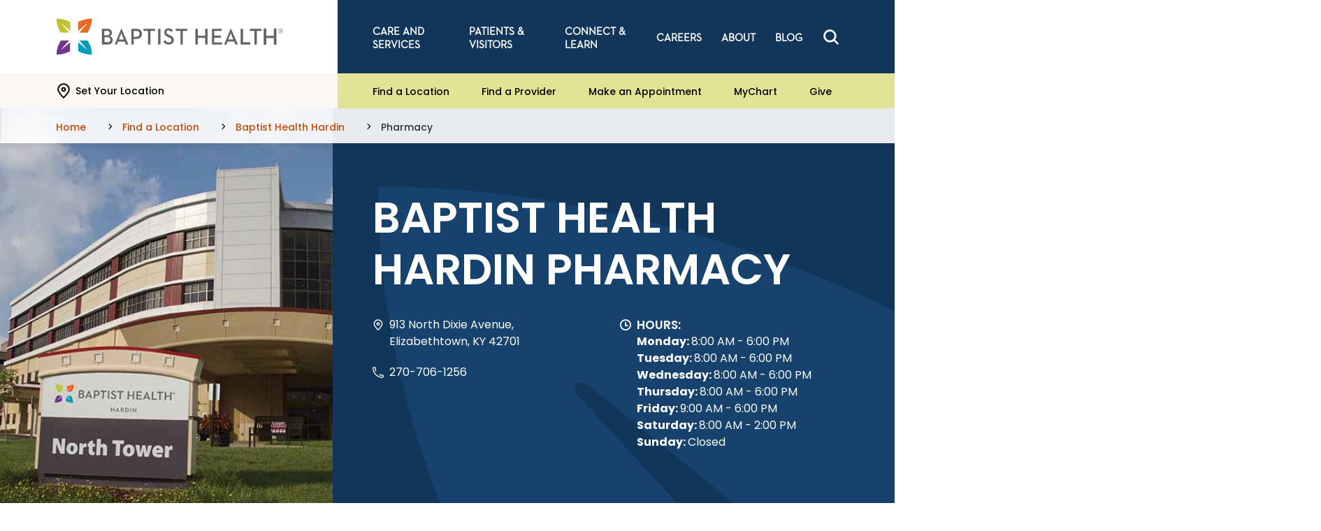

--- FILE ---
content_type: text/html; charset=utf-8
request_url: https://www.baptisthealth.com/locations/baptist-health-hardin/pharmacy
body_size: 19317
content:



<!doctype html>
<html class="no-js" lang="en">
<head>
    
    


<meta charset="utf-8" />
<meta http-equiv="x-ua-compatible" content="ie=edge">
<meta name="viewport" content="width=device-width, initial-scale=1.0">

<title>Pharmacy at Baptist Health Hardin - Baptist Health</title>
<meta name="description" content="">

<script>
    document.querySelector('html').classList.remove('no-js');
</script>
<script>
    lazySizesConfig = {
        init: false,
        autoUnload: false,
        unloadPixelThreshold: 1000
    }
</script>

    <script type="text/javascript">
        !function (T, l, y) { var S = T.location, k = "script", D = "instrumentationKey", C = "ingestionendpoint", I = "disableExceptionTracking", E = "ai.device.", b = "toLowerCase", w = "crossOrigin", N = "POST", e = "appInsightsSDK", t = y.name || "appInsights"; (y.name || T[e]) && (T[e] = t); var n = T[t] || function (d) { var g = !1, f = !1, m = { initialize: !0, queue: [], sv: "5", version: 2, config: d }; function v(e, t) { var n = {}, a = "Browser"; return n[E + "id"] = a[b](), n[E + "type"] = a, n["ai.operation.name"] = S && S.pathname || "_unknown_", n["ai.internal.sdkVersion"] = "javascript:snippet_" + (m.sv || m.version), { time: function () { var e = new Date; function t(e) { var t = "" + e; return 1 === t.length && (t = "0" + t), t } return e.getUTCFullYear() + "-" + t(1 + e.getUTCMonth()) + "-" + t(e.getUTCDate()) + "T" + t(e.getUTCHours()) + ":" + t(e.getUTCMinutes()) + ":" + t(e.getUTCSeconds()) + "." + ((e.getUTCMilliseconds() / 1e3).toFixed(3) + "").slice(2, 5) + "Z" }(), iKey: e, name: "Microsoft.ApplicationInsights." + e.replace(/-/g, "") + "." + t, sampleRate: 100, tags: n, data: { baseData: { ver: 2 } } } } var h = d.url || y.src; if (h) { function a(e) { var t, n, a, i, r, o, s, c, u, p, l; g = !0, m.queue = [], f || (f = !0, t = h, s = function () { var e = {}, t = d.connectionString; if (t) for (var n = t.split(";"), a = 0; a < n.length; a++) { var i = n[a].split("="); 2 === i.length && (e[i[0][b]()] = i[1]) } if (!e[C]) { var r = e.endpointsuffix, o = r ? e.location : null; e[C] = "https://" + (o ? o + "." : "") + "dc." + (r || "services.visualstudio.com") } return e }(), c = s[D] || d[D] || "", u = s[C], p = u ? u + "/v2/track" : d.endpointUrl, (l = []).push((n = "SDK LOAD Failure: Failed to load Application Insights SDK script (See stack for details)", a = t, i = p, (o = (r = v(c, "Exception")).data).baseType = "ExceptionData", o.baseData.exceptions = [{ typeName: "SDKLoadFailed", message: n.replace(/\./g, "-"), hasFullStack: !1, stack: n + "\nSnippet failed to load [" + a + "] -- Telemetry is disabled\nHelp Link: https://go.microsoft.com/fwlink/?linkid=2128109\nHost: " + (S && S.pathname || "_unknown_") + "\nEndpoint: " + i, parsedStack: [] }], r)), l.push(function (e, t, n, a) { var i = v(c, "Message"), r = i.data; r.baseType = "MessageData"; var o = r.baseData; return o.message = 'AI (Internal): 99 message:"' + ("SDK LOAD Failure: Failed to load Application Insights SDK script (See stack for details) (" + n + ")").replace(/\"/g, "") + '"', o.properties = { endpoint: a }, i }(0, 0, t, p)), function (e, t) { if (JSON) { var n = T.fetch; if (n && !y.useXhr) n(t, { method: N, body: JSON.stringify(e), mode: "cors" }); else if (XMLHttpRequest) { var a = new XMLHttpRequest; a.open(N, t), a.setRequestHeader("Content-type", "application/json"), a.send(JSON.stringify(e)) } } }(l, p)) } function i(e, t) { f || setTimeout(function () { !t && m.core || a() }, 500) } var e = function () { var n = l.createElement(k); n.src = h; var e = y[w]; return !e && "" !== e || "undefined" == n[w] || (n[w] = e), n.onload = i, n.onerror = a, n.onreadystatechange = function (e, t) { "loaded" !== n.readyState && "complete" !== n.readyState || i(0, t) }, n }(); y.ld < 0 ? l.getElementsByTagName("head")[0].appendChild(e) : setTimeout(function () { l.getElementsByTagName(k)[0].parentNode.appendChild(e) }, y.ld || 0) } try { m.cookie = l.cookie } catch (p) { } function t(e) { for (; e.length;)!function (t) { m[t] = function () { var e = arguments; g || m.queue.push(function () { m[t].apply(m, e) }) } }(e.pop()) } var n = "track", r = "TrackPage", o = "TrackEvent"; t([n + "Event", n + "PageView", n + "Exception", n + "Trace", n + "DependencyData", n + "Metric", n + "PageViewPerformance", "start" + r, "stop" + r, "start" + o, "stop" + o, "addTelemetryInitializer", "setAuthenticatedUserContext", "clearAuthenticatedUserContext", "flush"]), m.SeverityLevel = { Verbose: 0, Information: 1, Warning: 2, Error: 3, Critical: 4 }; var s = (d.extensionConfig || {}).ApplicationInsightsAnalytics || {}; if (!0 !== d[I] && !0 !== s[I]) { var c = "onerror"; t(["_" + c]); var u = T[c]; T[c] = function (e, t, n, a, i) { var r = u && u(e, t, n, a, i); return !0 !== r && m["_" + c]({ message: e, url: t, lineNumber: n, columnNumber: a, error: i }), r }, d.autoExceptionInstrumented = !0 } return m }(y.cfg); function a() { y.onInit && y.onInit(n) } (T[t] = n).queue && 0 === n.queue.length ? (n.queue.push(a), n.trackPageView({})) : a() }(window, document, {
            src: "https://js.monitor.azure.com/scripts/b/ai.2.min.js",
            crossOrigin: "anonymous",
            cfg: {
                instrumentationKey: "178d8495-a23f-451b-8956-65e7b85b72f7"
            }
        });
    </script>

<meta property="og:title" content="Pharmacy at Baptist Health Hardin - Baptist Health">
<meta property="og:description" content="">
<meta property="og:url" content="https://www.baptisthealth.com/locations/baptist-health-hardin/pharmacy">
<meta property="og:image" content="">



<meta name="twitter:card" content="summary"> 
<meta name="twitter:site" content=""> 
<meta name="twitter:url" content="https://www.baptisthealth.com/locations/baptist-health-hardin/pharmacy">
<meta name="twitter:title" content="Pharmacy at Baptist Health Hardin - Baptist Health">
<meta name="twitter:description" content="">
<meta name="twitter:image" content=""> 


<meta name="contextId" id="contextId" content="{D597A9BE-A842-46EB-B27A-D8D9E34AF08C}" />

    <meta name="serviceLine" content="Locations" />

    <link rel="canonical" href="https://www.baptisthealth.com/locations/baptist-health-hardin/pharmacy">

<link rel="shortcut icon" href="/assets/images/static/favicon-bhs.ico" />


<link rel="stylesheet" href="/assets/css/global.css?v=639011655440000000">
    <link rel="stylesheet" href="/assets/css/bhs-theme.css?v=639011655210000000">

<script src=https://assets.adobedtm.com/bb5ff6856d4c/6b04d33cf842/launch-b571206496c8.min.js async></script>

<style>
  .cc-window { display: none !important; }
</style>

<meta property="og:site_name" content="Baptist Health" />

<!-- Ahrefs analytics: standalone script tag, no extra <script> wrapper -->
<script src="https://analytics.ahrefs.com/analytics.js" data-key="sgqSyXV1B0K3FJD5/9wTOQ" async></script>

<!-- Invoca Call Tracking Script -->
<script>
  (function(i,n,v,o,c,a) { i.InvocaTagId = o; var s = n.createElement('script'); s.type = 'text/javascript';
    s.async = true; s.src = ('https:' === n.location.protocol ? 'https://' : 'http://' ) + v;
    var fs = n.getElementsByTagName('script')[0]; fs.parentNode.insertBefore(s, fs);
  })(window, document, 'solutions.invocacdn.com/js/invoca-latest.min.js', '2081/4180783415');
</script>





    
    
</head>
<body id="body" data-theme="bhs">
    
    <nav class="skip-links">
        <a href="#main" class="show-on-focus js-skip-link">Skip to main content</a>
        <a href="#nav" class="show-on-focus js-skip-link">Skip to navigation</a>
        <a href="#search" class="show-on-focus js-skip-link">Skip to search</a>
    </nav>

    

<div class="header-sticky-container sticky-container" data-sticky-container>
    <header class="header js-header" data-margin-top="0" data-sticky data-sticky-on="small">

        



        
        <div class="header-desktop show-for-tablet-l">
            <div class="primary-nav-container">
                <div class="primary-nav-left">
                    <a href="/" class="primary-nav__logo-link"><img class="primary-nav__logo" src="/-/media/images/site-assets/bhslogo.svg?rev=85582a7caf1d49338532badbc81ab793" alt="Baptist Health Logo"></a>
                </div>

                <div class="primary-nav-right">
                    <nav class="main-nav" aria-label="Desktop Global Navigation">
                        <ul class="main-nav__items dropdown menu js-main-nav-desktop" data-dropdown-menu>
                                <li class="main-nav__item">
                                    <a href="/care-services"  class="main-nav__link">Care and Services</a>

                                        <ul class="main-nav__flyout">
                                            <div class="flyout__content">
                                                    <ul class="flyout__link-items">
                                                            <li class="flyout__item flyout__item--primary">
                                                                <a href="/care-services/services"  class="flyout__link">Services<svg width="50" height="50" viewBox="0 0 50 50" class="icon icon--chevron-right" aria-hidden="true"><use xlink:href="/assets/images/static/icons.svg#chevron-right"></use></svg></a>
                                                            </li>
                                                                                                                    <li class="flyout__item">
                                                                <a href="/care-services/services/behavioral-health"  class="flyout__link">Behavioral Health Services</a>
                                                            </li>
                                                            <li class="flyout__item">
                                                                <a href="/care-services/services/cancer-care"  class="flyout__link">Cancer Care</a>
                                                            </li>
                                                            <li class="flyout__item">
                                                                <a href="/care-services/services/gastroenterology"  class="flyout__link">Gastroenterology</a>
                                                            </li>
                                                            <li class="flyout__item">
                                                                <a href="/care-services/services/heart-care"  class="flyout__link">Heart Care</a>
                                                            </li>
                                                            <li class="flyout__item">
                                                                <a href="/care-services/services/imaging-diagnostics"  class="flyout__link">Imaging and Diagnostics</a>
                                                            </li>
                                                            <li class="flyout__item">
                                                                <a href="/care-services/services/mother-baby-care"  class="flyout__link">Mother and Baby Care</a>
                                                            </li>
                                                            <li class="flyout__item">
                                                                <a href="/care-services/services/neurology-stroke-care"  class="flyout__link">Neurology and Stroke Care</a>
                                                            </li>
                                                            <li class="flyout__item">
                                                                <a href="/care-services/services/ortho-sports-medicine"  class="flyout__link">Ortho and Sports Medicine</a>
                                                            </li>
                                                            <li class="flyout__item">
                                                                <a href="/care-services/services/primary-care"  class="flyout__link">Primary Care</a>
                                                            </li>
                                                            <li class="flyout__item">
                                                                <a href="/care-services/services/weight-loss"  class="flyout__link">Weight Loss</a>
                                                            </li>
                                                    </ul>
                                                    <ul class="flyout__link-items">
                                                            <li class="flyout__item flyout__item--primary">
                                                                <a href="/care-services/types-of-care"  class="flyout__link">Types of Care<svg width="50" height="50" viewBox="0 0 50 50" class="icon icon--chevron-right" aria-hidden="true"><use xlink:href="/assets/images/static/icons.svg#chevron-right"></use></svg></a>
                                                            </li>
                                                                                                                    <li class="flyout__item">
                                                                <a href="/care-services/types-of-care/emergency-care"  class="flyout__link">Emergency Care</a>
                                                            </li>
                                                            <li class="flyout__item">
                                                                <a href="/care-services/types-of-care/urgent-care"  class="flyout__link">Urgent Care</a>
                                                            </li>
                                                            <li class="flyout__item">
                                                                <a href="/care-services/types-of-care/virtual-care"  class="flyout__link">Virtual Care</a>
                                                            </li>
                                                            <li class="flyout__item">
                                                                <a href="/care-services/types-of-care/care-finder"  class="flyout__link">Care Finder</a>
                                                            </li>
                                                    </ul>
                                                    <ul class="flyout__link-items">
                                                            <li class="flyout__item flyout__item--primary">
                                                                <a href="/care-services/conditions-treatments"  class="flyout__link">Conditions &amp; Treatments<svg width="50" height="50" viewBox="0 0 50 50" class="icon icon--chevron-right" aria-hidden="true"><use xlink:href="/assets/images/static/icons.svg#chevron-right"></use></svg></a>
                                                            </li>
                                                                                                                    <li class="flyout__item">
                                                                <a href="/care-services/conditions-treatments/leftsided-heart-failure"  class="flyout__link">Left Sided Heart Failure</a>
                                                            </li>
                                                            <li class="flyout__item">
                                                                <a href="/care-services/conditions-treatments/hormonal-imbalance"  class="flyout__link">Hormonal Imbalance in Women</a>
                                                            </li>
                                                            <li class="flyout__item">
                                                                <a href="/care-services/conditions-treatments/low-ejection-fraction-low-ef"  class="flyout__link">Low Ejection Fraction</a>
                                                            </li>
                                                            <li class="flyout__item">
                                                                <a href="/care-services/conditions-treatments/cerebral-atrophy"  class="flyout__link">Cerebral Atrophy</a>
                                                            </li>
                                                            <li class="flyout__item">
                                                                <a href="/care-services/conditions-treatments/radial-nerve-palsy"  class="flyout__link">Radial Nerve Palsy</a>
                                                            </li>
                                                    </ul>
                                                    <ul class="flyout__link-items">
                                                            <li class="flyout__item flyout__item--primary">
                                                                <a href="/connect-learn/digital-health"  class="flyout__link">Digital Health<svg width="50" height="50" viewBox="0 0 50 50" class="icon icon--chevron-right" aria-hidden="true"><use xlink:href="/assets/images/static/icons.svg#chevron-right"></use></svg></a>
                                                            </li>
                                                                                                                    <li class="flyout__item">
                                                                <a href="/mychart"  class="flyout__link">MyChart</a>
                                                            </li>
                                                            <li class="flyout__item">
                                                                <a href="/make-an-appointment"  class="flyout__link">Make an Appointment</a>
                                                            </li>
                                                            <li class="flyout__item">
                                                                <a href="/patients-visitors/planning/health-risk-assessments"  class="flyout__link">Health Risk Assessments</a>
                                                            </li>
                                                    </ul>
                                            </div>
                                        </ul>
                                </li>
                                <li class="main-nav__item">
                                    <a href="/patients-visitors"  class="main-nav__link">Patients &amp; Visitors</a>

                                        <ul class="main-nav__flyout">
                                            <div class="flyout__content">
                                                    <ul class="flyout__link-items">
                                                            <li class="flyout__item flyout__item--primary">
                                                                <a href="/patients-visitors/planning"  class="flyout__link">Planning<svg width="50" height="50" viewBox="0 0 50 50" class="icon icon--chevron-right" aria-hidden="true"><use xlink:href="/assets/images/static/icons.svg#chevron-right"></use></svg></a>
                                                            </li>
                                                                                                                    <li class="flyout__item">
                                                                <a href="/patients-visitors/planning/health-risk-assessments"  class="flyout__link">Health Risk Assessments</a>
                                                            </li>
                                                            <li class="flyout__item">
                                                                <a href="/patients-visitors/after-your-visit/billing-information/financial-assistance"  class="flyout__link">Financial Assistance</a>
                                                            </li>
                                                            <li class="flyout__item">
                                                                <a href="/patients-visitors/planning/patient-scheduling"  class="flyout__link">Patient Scheduling</a>
                                                            </li>
                                                            <li class="flyout__item">
                                                                <a href="/patients-visitors/planning/price-transparency"  class="flyout__link">Price Transparency</a>
                                                            </li>
                                                            <li class="flyout__item">
                                                                <a href="/patients-visitors/planning/price-estimator"  class="flyout__link">Price Estimator</a>
                                                            </li>
                                                    </ul>
                                                    <ul class="flyout__link-items">
                                                            <li class="flyout__item flyout__item--primary">
                                                                <a href="/patients-visitors/before-your-visit"  class="flyout__link">Before Your Visit<svg width="50" height="50" viewBox="0 0 50 50" class="icon icon--chevron-right" aria-hidden="true"><use xlink:href="/assets/images/static/icons.svg#chevron-right"></use></svg></a>
                                                            </li>
                                                                                                                    <li class="flyout__item">
                                                                <a href="/patients-visitors/before-your-visit/visitor-guidelines"  class="flyout__link">Visitor Guidelines</a>
                                                            </li>
                                                            <li class="flyout__item">
                                                                <a href="/mychart"  class="flyout__link">Sign Up for MyChart</a>
                                                            </li>
                                                            <li class="flyout__item">
                                                                <a href="/patients-visitors/before-your-visit/preregister"  class="flyout__link">Pre-register</a>
                                                            </li>
                                                            <li class="flyout__item">
                                                                <a href="/patients-visitors/before-your-visit/patient-forms"  class="flyout__link">Patient Forms</a>
                                                            </li>
                                                            <li class="flyout__item">
                                                                <a href="/patients-visitors/before-your-visit/no-surprises-act"  class="flyout__link">No Surprises Act</a>
                                                            </li>
                                                            <li class="flyout__item">
                                                                <a href="/patients-visitors/before-your-visit/advance-care-planning"  class="flyout__link">Advance Care Planning</a>
                                                            </li>
                                                    </ul>
                                                    <ul class="flyout__link-items">
                                                            <li class="flyout__item flyout__item--primary">
                                                                <a href="/patients-visitors/during-your-visit"  class="flyout__link">During Your Visit<svg width="50" height="50" viewBox="0 0 50 50" class="icon icon--chevron-right" aria-hidden="true"><use xlink:href="/assets/images/static/icons.svg#chevron-right"></use></svg></a>
                                                            </li>
                                                                                                                    <li class="flyout__item">
                                                                <a href="/patients-visitors/during-your-visit/patient-safety-and-quality"  class="flyout__link">Patient Safety and Quality</a>
                                                            </li>
                                                            <li class="flyout__item">
                                                                <a href="/patients-visitors/during-your-visit/pastoral-and-spiritual-care"  class="flyout__link">Pastoral/Spiritual Care</a>
                                                            </li>
                                                    </ul>
                                                    <ul class="flyout__link-items">
                                                            <li class="flyout__item flyout__item--primary">
                                                                <a href="/patients-visitors/after-your-visit"  class="flyout__link">After Your Visit<svg width="50" height="50" viewBox="0 0 50 50" class="icon icon--chevron-right" aria-hidden="true"><use xlink:href="/assets/images/static/icons.svg#chevron-right"></use></svg></a>
                                                            </li>
                                                                                                                    <li class="flyout__item">
                                                                <a href="/patients-visitors/after-your-visit/going-home"  class="flyout__link">Going Home</a>
                                                            </li>
                                                            <li class="flyout__item">
                                                                <a href="/patients-visitors/after-your-visit/billing-information"  class="flyout__link">Billing and Financial Information</a>
                                                            </li>
                                                            <li class="flyout__item">
                                                                <a href="/patients-visitors/after-your-visit/billing-information/online-bill-pay"  class="flyout__link">Online Bill Pay</a>
                                                            </li>
                                                            <li class="flyout__item">
                                                                <a href="/patients-visitors/after-your-visit/patient-experience"  class="flyout__link">Patient Experience</a>
                                                            </li>
                                                            <li class="flyout__item">
                                                                <a href="/patients-visitors/after-your-visit/medical-records"  class="flyout__link">Medical Records</a>
                                                            </li>
                                                    </ul>
                                            </div>
                                        </ul>
                                </li>
                                <li class="main-nav__item">
                                    <a href="/connect-learn"  class="main-nav__link">Connect &amp; Learn</a>

                                        <ul class="main-nav__flyout">
                                            <div class="flyout__content">
                                                    <ul class="flyout__link-items">
                                                            <li class="flyout__item flyout__item--primary">
                                                                <a href="/connect-learn/community-health-outreach"  class="flyout__link">Community Health And Outreach<svg width="50" height="50" viewBox="0 0 50 50" class="icon icon--chevron-right" aria-hidden="true"><use xlink:href="/assets/images/static/icons.svg#chevron-right"></use></svg></a>
                                                            </li>
                                                                                                                    <li class="flyout__item">
                                                                <a href="/connect-learn/community-health-outreach/patient-stories"  class="flyout__link">Patient Stories</a>
                                                            </li>
                                                            <li class="flyout__item">
                                                                <a href="/connect-learn/community-health-outreach/community-report"  class="flyout__link">Community Report</a>
                                                            </li>
                                                            <li class="flyout__item">
                                                                <a href="/connect-learn/community-health-outreach/community-health-needs-assessments"  class="flyout__link">Community Health Needs Assessments</a>
                                                            </li>
                                                            <li class="flyout__item">
                                                                <a href="/connect-learn/community-health-outreach/outreach-programs"  class="flyout__link">Outreach Programs</a>
                                                            </li>
                                                            <li class="flyout__item">
                                                                <a href="/connect-learn/volunteer-opportunities"  class="flyout__link">Volunteer Opportunities</a>
                                                            </li>
                                                    </ul>
                                                    <ul class="flyout__link-items">
                                                            <li class="flyout__item flyout__item--primary">
                                                                <a href="https://events.baptisthealth.com/" target="_blank" class="flyout__link">Events &amp; Classes<svg width="50" height="50" viewBox="0 0 50 50" class="icon icon--chevron-right" aria-hidden="true"><use xlink:href="/assets/images/static/icons.svg#chevron-right"></use></svg></a>
                                                            </li>
                                                                                                                    <li class="flyout__item">
                                                                <a href="/connect-learn/community-employee-residency-education/education"  class="flyout__link">Education</a>
                                                            </li>
                                                            <li class="flyout__item">
                                                                <a href="/connect-learn/community-employee-residency-education/pharmacy-residencies"  class="flyout__link">PGY1 Pharmacy Residencies</a>
                                                            </li>
                                                    </ul>
                                                    <ul class="flyout__link-items">
                                                            <li class="flyout__item flyout__item--primary">
                                                                <a href="/connect-learn/covid19"  class="flyout__link">COVID-19<svg width="50" height="50" viewBox="0 0 50 50" class="icon icon--chevron-right" aria-hidden="true"><use xlink:href="/assets/images/static/icons.svg#chevron-right"></use></svg></a>
                                                            </li>
                                                                                                                    <li class="flyout__item">
                                                                <a href="/connect-learn/covid19/covid19-resources"  class="flyout__link">Covid-19 Resources</a>
                                                            </li>
                                                            <li class="flyout__item">
                                                                <a href="/connect-learn/covid19/vaccine-information"  class="flyout__link">COVID-19 Vaccine Information</a>
                                                            </li>
                                                            <li class="flyout__item">
                                                                <a href="/connect-learn/covid19/stay-safe"  class="flyout__link">Stay Safe</a>
                                                            </li>
                                                    </ul>
                                                    <ul class="flyout__link-items">
                                                            <li class="flyout__item flyout__item--primary">
                                                                <a href="/connect-learn/research"  class="flyout__link">Research<svg width="50" height="50" viewBox="0 0 50 50" class="icon icon--chevron-right" aria-hidden="true"><use xlink:href="/assets/images/static/icons.svg#chevron-right"></use></svg></a>
                                                            </li>
                                                                                                                    <li class="flyout__item">
                                                                <a href="/connect-learn/research/search-clinical-trials"  class="flyout__link">Search Clinical Trials</a>
                                                            </li>
                                                            <li class="flyout__item">
                                                                <a href="/connect-learn/research/about-our-research-program"  class="flyout__link">About Our Research Program</a>
                                                            </li>
                                                            <li class="flyout__item">
                                                                <a href="/connect-learn/research/patient-testimonials"  class="flyout__link">Patient Testimonials</a>
                                                            </li>
                                                            <li class="flyout__item">
                                                                <a href="/connect-learn/research/areas-of-research"  class="flyout__link">Areas of Research</a>
                                                            </li>
                                                    </ul>
                                            </div>
                                        </ul>
                                </li>
                                <li class="main-nav__item">
                                    <a href="/careers"  class="main-nav__link">Careers</a>

                                        <ul class="main-nav__flyout">
                                            <div class="flyout__content">
                                                    <ul class="flyout__link-items">
                                                            <li class="flyout__item flyout__item--primary">
                                                                <a href="/careers/why-choose-baptist-health"  class="flyout__link">Why Choose Baptist Health<svg width="50" height="50" viewBox="0 0 50 50" class="icon icon--chevron-right" aria-hidden="true"><use xlink:href="/assets/images/static/icons.svg#chevron-right"></use></svg></a>
                                                            </li>
                                                                                                                    <li class="flyout__item">
                                                                <a href="/careers/why-choose-baptist-health/our-mission-vision-values"  class="flyout__link">Our Mission, Vision and Values</a>
                                                            </li>
                                                            <li class="flyout__item">
                                                                <a href="/careers/why-choose-baptist-health/our-culture"  class="flyout__link">Our Culture</a>
                                                            </li>
                                                            <li class="flyout__item">
                                                                <a href="/careers/why-choose-baptist-health/benefits-incentives"  class="flyout__link">Benefits and Incentives</a>
                                                            </li>
                                                            <li class="flyout__item">
                                                                <a href="/careers/why-choose-baptist-health/top-places-to-work"  class="flyout__link">Top Places to Work</a>
                                                            </li>
                                                    </ul>
                                                    <ul class="flyout__link-items">
                                                            <li class="flyout__item flyout__item--primary">
                                                                <a href="/careers/search-all-jobs"  class="flyout__link">Search All Jobs<svg width="50" height="50" viewBox="0 0 50 50" class="icon icon--chevron-right" aria-hidden="true"><use xlink:href="/assets/images/static/icons.svg#chevron-right"></use></svg></a>
                                                            </li>
                                                                                                                    <li class="flyout__item">
                                                                <a href="https://bhs.wd1.myworkdayjobs.com/careers?q=Nursing" target="_blank" class="flyout__link">Nursing Job Openings</a>
                                                            </li>
                                                            <li class="flyout__item">
                                                                <a href="https://bhs.wd1.myworkdayjobs.com/careers?jobFamilyGroup=2a040455651a01b199af293fe6833526" target="_blank" class="flyout__link">Pharmacy Openings</a>
                                                            </li>
                                                            <li class="flyout__item">
                                                                <a href="https://bhs.wd1.myworkdayjobs.com/careers" target="_blank" class="flyout__link">Non-clinical Job Openings</a>
                                                            </li>
                                                    </ul>
                                                    <ul class="flyout__link-items">
                                                            <li class="flyout__item flyout__item--primary">
                                                                <a href="/careers/physician-recruitment"  class="flyout__link">Physician and APC Recruitment<svg width="50" height="50" viewBox="0 0 50 50" class="icon icon--chevron-right" aria-hidden="true"><use xlink:href="/assets/images/static/icons.svg#chevron-right"></use></svg></a>
                                                            </li>
                                                                                                                    <li class="flyout__item">
                                                                <a href="/careers/physician-recruitment/why-join-baptist-health/provider-testimonials"  class="flyout__link">Provider Testimonials</a>
                                                            </li>
                                                            <li class="flyout__item">
                                                                <a href="/careers/physician-recruitment/primary-care"  class="flyout__link">Primary Care</a>
                                                            </li>
                                                            <li class="flyout__item">
                                                                <a href="/careers/physician-recruitment/our-communities"  class="flyout__link">Our Communities</a>
                                                            </li>
                                                    </ul>
                                            </div>
                                        </ul>
                                </li>
                                <li class="main-nav__item">
                                    <a href="/about"  class="main-nav__link">About</a>

                                        <ul class="main-nav__flyout">
                                            <div class="flyout__content">
                                                    <ul class="flyout__link-items">
                                                            <li class="flyout__item flyout__item--primary">
                                                                <a href="/about"  class="flyout__link">About<svg width="50" height="50" viewBox="0 0 50 50" class="icon icon--chevron-right" aria-hidden="true"><use xlink:href="/assets/images/static/icons.svg#chevron-right"></use></svg></a>
                                                            </li>
                                                                                                                    <li class="flyout__item">
                                                                <a href="/about/news-center"  class="flyout__link">News Center</a>
                                                            </li>
                                                            <li class="flyout__item">
                                                                <a href="/about/physician-resources"  class="flyout__link">Physician Resources</a>
                                                            </li>
                                                            <li class="flyout__item">
                                                                <a href="/about/contact-us"  class="flyout__link">Contact Us</a>
                                                            </li>
                                                    </ul>
                                                    <ul class="flyout__link-items">
                                                            <li class="flyout__item flyout__item--primary">
                                                                <a href="/locations"  class="flyout__link">Find a Location<svg width="50" height="50" viewBox="0 0 50 50" class="icon icon--chevron-right" aria-hidden="true"><use xlink:href="/assets/images/static/icons.svg#chevron-right"></use></svg></a>
                                                            </li>
                                                                                                                    <li class="flyout__item">
                                                                <a href="/locations/baptist-health-corbin"  class="flyout__link">Baptist Health Corbin</a>
                                                            </li>
                                                            <li class="flyout__item">
                                                                <a href="/locations/baptist-health-floyd"  class="flyout__link">Baptist Health Floyd</a>
                                                            </li>
                                                            <li class="flyout__item">
                                                                <a href="/locations/baptist-health-hardin"  class="flyout__link">Baptist Health Hardin</a>
                                                            </li>
                                                            <li class="flyout__item">
                                                                <a href="/locations/baptist-health-la-grange"  class="flyout__link">Baptist Health La Grange</a>
                                                            </li>
                                                            <li class="flyout__item">
                                                                <a href="/locations/baptist-health-lexington"  class="flyout__link">Baptist Health Lexington</a>
                                                            </li>
                                                            <li class="flyout__item">
                                                                <a href="/locations/baptist-health-louisville"  class="flyout__link">Baptist Health Louisville</a>
                                                            </li>
                                                            <li class="flyout__item">
                                                                <a href="/locations/baptist-health-paducah"  class="flyout__link">Baptist Health Paducah</a>
                                                            </li>
                                                            <li class="flyout__item">
                                                                <a href="/locations/baptist-health-richmond"  class="flyout__link">Baptist Health Richmond</a>
                                                            </li>
                                                            <li class="flyout__item">
                                                                <a href="https://baptisthealthdeaconess.com/" target="_blank" class="flyout__link">Baptist Health Deaconess Madisonville</a>
                                                            </li>
                                                    </ul>
                                                    <ul class="flyout__link-items">
                                                                                                                    <li class="flyout__item">
                                                                <a href="/make-an-appointment"  class="flyout__link">Make an Appointment</a>
                                                            </li>
                                                            <li class="flyout__item">
                                                                <a href="/mychart"  class="flyout__link">MyChart</a>
                                                            </li>
                                                            <li class="flyout__item">
                                                                <a href="/patients-visitors/after-your-visit/medical-records"  class="flyout__link">Medical Records</a>
                                                            </li>
                                                            <li class="flyout__item">
                                                                <a href="/patients-visitors/planning/health-risk-assessments"  class="flyout__link">Health Risk Assessments</a>
                                                            </li>
                                                    </ul>
                                            </div>
                                        </ul>
                                </li>
                                <li class="main-nav__item">
                                    <a href="/blog"  class="main-nav__link">Blog</a>

                                        <ul class="main-nav__flyout">
                                            <div class="flyout__content">
                                                    <ul class="flyout__link-items">
                                                            <li class="flyout__item flyout__item--primary">
                                                                <a href="/blog/all-articles"  class="flyout__link">Explore Flourish<svg width="50" height="50" viewBox="0 0 50 50" class="icon icon--chevron-right" aria-hidden="true"><use xlink:href="/assets/images/static/icons.svg#chevron-right"></use></svg></a>
                                                            </li>
                                                                                                                    <li class="flyout__item">
                                                                <a href="/blog/ask-the-doctor"  class="flyout__link">Ask The Doctor</a>
                                                            </li>
                                                            <li class="flyout__item">
                                                                <a href="/blog/baptist-health"  class="flyout__link">Baptist Health</a>
                                                            </li>
                                                            <li class="flyout__item">
                                                                <a href="/blog/cancer-care"  class="flyout__link">Cancer Care</a>
                                                            </li>
                                                            <li class="flyout__item">
                                                                <a href="/blog/covid19"  class="flyout__link">COVID19</a>
                                                            </li>
                                                            <li class="flyout__item">
                                                                <a href="/blog/digestive-health"  class="flyout__link">Digestive Health</a>
                                                            </li>
                                                            <li class="flyout__item">
                                                                <a href="/blog/emergency-care"  class="flyout__link">Emergency Care</a>
                                                            </li>
                                                            <li class="flyout__item">
                                                                <a href="/blog/family-health"  class="flyout__link">Family Health</a>
                                                            </li>
                                                            <li class="flyout__item">
                                                                <a href="/blog/family-medicine"  class="flyout__link">Family Medicine</a>
                                                            </li>
                                                            <li class="flyout__item">
                                                                <a href="/blog/general-surgery"  class="flyout__link">General Surgery</a>
                                                            </li>
                                                    </ul>
                                                    <ul class="flyout__link-items">
                                                                                                                    <li class="flyout__item">
                                                                <a href="/blog/health-and-wellness"  class="flyout__link">Health  Wellness</a>
                                                            </li>
                                                            <li class="flyout__item">
                                                                <a href="/blog/healthtalks"  class="flyout__link">Healthtalks</a>
                                                            </li>
                                                            <li class="flyout__item">
                                                                <a href="/blog/healthy-living"  class="flyout__link">Healthy Living</a>
                                                            </li>
                                                            <li class="flyout__item">
                                                                <a href="/blog/heart-care"  class="flyout__link">Heart Care</a>
                                                            </li>
                                                            <li class="flyout__item">
                                                                <a href="/blog/mens-health"  class="flyout__link">Mens Health</a>
                                                            </li>
                                                            <li class="flyout__item">
                                                                <a href="/blog/mother-and-baby-care"  class="flyout__link">Mother  Baby Care</a>
                                                            </li>
                                                            <li class="flyout__item">
                                                                <a href="/blog/patient-safety"  class="flyout__link">Patient Safety</a>
                                                            </li>
                                                            <li class="flyout__item">
                                                                <a href="/blog/patient-stories"  class="flyout__link">Patient Stories</a>
                                                            </li>
                                                            <li class="flyout__item">
                                                                <a href="/blog/podcast"  class="flyout__link">Podcast</a>
                                                            </li>
                                                    </ul>
                                                    <ul class="flyout__link-items">
                                                                                                                    <li class="flyout__item">
                                                                <a href="/blog/preventative-health"  class="flyout__link">Preventative Health</a>
                                                            </li>
                                                            <li class="flyout__item">
                                                                <a href="/blog/pulmonary"  class="flyout__link">Pulmonary</a>
                                                            </li>
                                                            <li class="flyout__item">
                                                                <a href="/blog/recipes"  class="flyout__link">Recipes</a>
                                                            </li>
                                                            <li class="flyout__item">
                                                                <a href="/blog/sports-medicine"  class="flyout__link">Sports Medicine</a>
                                                            </li>
                                                            <li class="flyout__item">
                                                                <a href="/blog/vaccine"  class="flyout__link">Vaccine</a>
                                                            </li>
                                                            <li class="flyout__item">
                                                                <a href="/blog/virtual-care"  class="flyout__link">Virtual Care</a>
                                                            </li>
                                                            <li class="flyout__item">
                                                                <a href="/blog/weight-management"  class="flyout__link">Weight Management</a>
                                                            </li>
                                                            <li class="flyout__item">
                                                                <a href="/blog/womens-care"  class="flyout__link">Womens Care</a>
                                                            </li>
                                                            <li class="flyout__item">
                                                                <a href="/blog/wound-care"  class="flyout__link">Wound Care</a>
                                                            </li>
                                                    </ul>
                                            </div>
                                        </ul>
                                </li>
                        </ul>

                        <button type="button" class="primary-nav__search-toggle js-toggle-search" aria-label="Toggle Site Search">
                            <svg width="50" height="50" viewBox="0 0 50 50" class="icon icon--search" aria-hidden="true"><use xlink:href="/assets/images/static/icons.svg#search"></use></svg>
                        </button>
                        <div class="header-search__flyout js-search-flyout is-hidden" data-type="desktop">
                            <div class="flyout__content">
                                <form class="flyout__search js-hero-search" action="/search">
                                    <svg width="50" height="50" viewBox="0 0 50 50" class="icon icon--search" aria-hidden="true"><use xlink:href="/assets/images/static/icons.svg#search"></use></svg>
                                    <label for="header-search-input-desktop" class="show-for-sr">desktop Header Site Search</label>
                                    <input placeholder="How can we help you?" type="search" class="flyout__input js-typeahead-input"
                                            id="header-search-input-desktop"
                                            name="keyword"
                                            data-typeahead-type="all-care-data"
                                            data-typeahead-min-length="2"
                                            autocomplete="off">
                                    <button type="submit" class="flyout__submit button button--primary" aria-label="Submit Search">
                                        <span class="show-for-tablet-l">Search </span><svg width="50" height="50" viewBox="0 0 50 50" class="icon icon--chevron-right" aria-hidden="true"><use xlink:href="/assets/images/static/icons.svg#chevron-right"></use></svg>
                                    </button>
                                </form>
                                <div class="header-search__content">
                                    <h3 class="header-search__links-title"></h3>
                                    <ul class="header-search__links">
                                            <li><a href="/providers"  class="header-search__link">Search Providers</a></li>
                                            <li><a href="/locations"  class="header-search__link">Search Locations</a></li>
                                            <li><a href="/care-services/types-of-care/care-finder"  class="header-search__link">Find Care Now</a></li>
                                    </ul>
                                </div>
                                <button class="close-button js-close-search" type="button">
                                    <span class="show-for-sr">Close search flyout</span>
                                    <svg width="50" height="50" viewBox="0 0 50 50" class="icon icon--close" aria-hidden="true"><use xlink:href="/assets/images/static/icons.svg#close"></use></svg>
                                </button>
                            </div>
                        </div>
                    </nav>
                </div>
            </div>

            <div class="utility-nav-container">
                <div class="utility-nav-left">
                    <div class="utility__location js-locations-status" data-panel-type="nav">
                        <button class="utility__location-toggle js-toggle-location-panel" type="button">
                            <span class="utility__location-inner">
                            <svg width="50" height="50" viewBox="0 0 50 50" class="icon icon--map-pin" aria-hidden="true"><use xlink:href="/assets/images/static/icons.svg#map-pin"></use></svg>
                            <span class="utility__location-text js-preferred-location-text">Set Your Location</span>
                            <span class="utility__location-label is-hidden js-update-preferred-location">Update</span>
                            </span>
                        </button>

                        <div class="preferred-location js-preferred-location-panel" aria-hidden="true">
                            <span class="preferred-location__description">Providing your location allows us to show you nearby locations and doctors.</span>
                            <div class="preferred-location__input-wrap">
                                <label class="input__label">
                                    <span class="input__label-text">Set location with city or ZIP</span>
                                    <input class="input preferred-location__input js-preferred-location-input js-location-typeahead" type="search" autocomplete="false" placeholder="Enter Zip Code">
                                </label>
                                <button type="button" class="button button--primary js-preferred-location-submit" aria-label="Set preferred location"><span class="show-for-tablet-p">Set</span><svg width="50" height="50" viewBox="0 0 50 50" class="icon icon--chevron-right" aria-hidden="true"><use xlink:href="/assets/images/static/icons.svg#chevron-right"></use></svg>
                        </button>
                            </div>
                            <div class="preferred-location__current-block">
                                <span>Or...</span>
                                <button type="button" class="preferred-location__current js-use-current-location">
                                    <svg width="50" height="50" viewBox="0 0 50 50" class="icon icon--location" aria-hidden="true"><use xlink:href="/assets/images/static/icons.svg#location"></use></svg>
                                    <span class="button__text">Use my current location</span>
                                </button>
                            </div>
                            <button class="preferred-location__close js-preferred-location-close" aria-label="Close preferred location panel">
                                <svg width="50" height="50" viewBox="0 0 50 50" class="icon icon--close" aria-hidden="true"><use xlink:href="/assets/images/static/icons.svg#close"></use></svg>
                            </button>

                            <ul class="js-dictionary is-hidden" aria-hidden="true">
                                <li data-key="set-preferred-location">Set your location</li>
                                <li data-key="change-preferred-location">Change your location</li>
                                <li data-key="preferred-location-description">to see results near you</li>
                                <li data-key="near">Near</li>
                            </ul>
                        </div>

                        <ul class="js-dictionary is-hidden" aria-hidden="true">
                            <li data-key="set-my-location">Set Your Location</li>
                            <li data-key="update">Update</li>
                            <li data-key="clear-location">Clear Location</li>
                        </ul>
                    </div>
                </div>
                <div class="utility-nav-right">
                    <nav class="utility-nav" aria-label="Desktop Utility Navigation">
                        <ul class="utility-nav__items">
                                <li class="utility-nav__item">
                                    <a href="/locations"  class="utility-nav__link">Find a Location</a>
                                </li>
                                <li class="utility-nav__item">
                                    <a href="/providers"  class="utility-nav__link">Find a Provider</a>
                                </li>
                                <li class="utility-nav__item">
                                    <a href="/make-an-appointment"  class="utility-nav__link">Make an Appointment</a>
                                </li>
                                <li class="utility-nav__item">
                                    <a href="/mychart"  class="utility-nav__link">MyChart</a>
                                </li>
                                <li class="utility-nav__item">
                                    <a href="https://www.supportbaptisthealth.org"  class="utility-nav__link">Give</a>
                                </li>
                        </ul>
                    </nav>
                </div>
            </div>

            

    <div class="breadcrumbs">
        <nav aria-label="Breadcrumb Navigation">
            <ul>
                    <li>
                        <a class="breadcrumbs__link" href="/"><span>Home</span></a>
                    </li>
                    <li>
                        <a class="breadcrumbs__link" href="/locations"><span>Find a Location</span></a>
                    </li>
                    <li>
                        <a class="breadcrumbs__link" href="/locations/baptist-health-hardin"><span>Baptist Health Hardin</span></a>
                    </li>
                <li>
                    <span class="breadcrumbs__current">Pharmacy</span>
                </li>
            </ul>
        </nav>
    </div>

        </div>

        
        <div class="header-mobile">
            <div class="header-mobile__primary">
                <a href="/" class="header-mobile__logo-link"><img class="header-mobile__logo" src="/-/media/images/site-assets/bhslogo.svg?rev=85582a7caf1d49338532badbc81ab793" alt="Baptist Health Logo"></a>

                <button type="button" class="header-mobile__search-toggle js-toggle-search" aria-label="Toggle Mobile Search">
                    <svg width="50" height="50" viewBox="0 0 50 50" class="icon icon--search" aria-hidden="true"><use xlink:href="/assets/images/static/icons.svg#search"></use></svg>
                </button>
                <button type="button" class="header-mobile__navigation-toggle js-toggle-mobile-nav" aria-label="Toggle Mobile Navigation">
                    <svg width="50" height="50" viewBox="0 0 50 50" class="icon icon--menu" aria-hidden="true"><use xlink:href="/assets/images/static/icons.svg#menu"></use></svg>
                </button>
            </div>

            <div class="header-mobile__secondary">
                <nav class="nav-utility__mobile nav-utility__mobile--secondary">
                        <li><a href="/locations" class="nav-utility__link">Find a Location</a></li>
                                            <li><a href="/providers" class="nav-utility__link">Find a Provider</a></li>
                </nav>
                <div class="utility__location js-locations-status" data-panel-type="nav">
                    <button class="utility__location-toggle js-toggle-location-panel" type="button">
                        <span class="utility__location-inner">
                            <svg width="50" height="50" viewBox="0 0 50 50" class="icon icon--map-pin" aria-hidden="true"><use xlink:href="/assets/images/static/icons.svg#map-pin"></use></svg>
                            <span class="utility__location-text js-preferred-location-text">Set Your Location</span>
                            <span class="utility__location-label is-hidden js-update-preferred-location">Update</span>
                        </span>
                    </button>

                    <div class="preferred-location js-preferred-location-panel" aria-hidden="true">
                        <span class="preferred-location__description">Providing your location allows us to show you nearby locations and doctors.</span>
                        <div class="preferred-location__input-wrap">
                            <label class="input__label">
                                <span class="input__label-text">Set location with city or ZIP</span>
                                <input class="input preferred-location__input js-preferred-location-input js-location-typeahead" type="search" autocomplete="false" placeholder="Enter Zip Code">
                            </label>
                            <button type="button" class="button button--primary js-preferred-location-submit" aria-label="Set preferred location">
                                <span class="show-for-tablet-p">Set</span><svg width="50" height="50" viewBox="0 0 50 50" class="icon icon--chevron-right" aria-hidden="true"><use xlink:href="/assets/images/static/icons.svg#chevron-right"></use></svg>
                            </button>
                        </div>
                        <div class="preferred-location__current-block">
                            <span>Or...</span>
                            <button type="button" class="preferred-location__current js-use-current-location">
                                <svg width="50" height="50" viewBox="0 0 50 50" class="icon icon--location" aria-hidden="true"><use xlink:href="/assets/images/static/icons.svg#location"></use></svg>
                                <span class="button__text">Use my current location</span>
                            </button>
                        </div>
                        <button class="preferred-location__close js-preferred-location-close" aria-label="Close preferred location panel">
                            <svg width="50" height="50" viewBox="0 0 50 50" class="icon icon--close" aria-hidden="true"><use xlink:href="/assets/images/static/icons.svg#close"></use></svg>
                        </button>

                        <ul class="js-dictionary is-hidden" aria-hidden="true">
                            <li data-key="set-preferred-location">Set my preferred location</li>
                            <li data-key="change-preferred-location">Change my preferred location</li>
                            <li data-key="preferred-location-description">to show options closest to me</li>
                            <li data-key="near">Near</li>
                        </ul>
                    </div>

                    <ul class="js-dictionary is-hidden" aria-hidden="true">
                        <li data-key="set-my-location">Set Your location</li>
                        <li data-key="update">Update</li>
                        <li data-key="clear-location">Clear Location</li>
                    </ul>
                </div>
            </div>

            <div class="header-mobile__nav-main js-main-nav-mobile">
                <nav class="nav-main__mobile">
                    <ul class="vertical menu drilldown nav-main__l1" data-drilldown data-auto-height="true" data-animate-height="true">
                             <li>
                                <a href="#" data-href="/care-services"  class="drilldown-menu__primary-link js-drilldown-link">Care and Services</a>

                                    <button class="drilldown-menu__expand js-drilldown-expand" type="button" aria-label="Expand Care and Services">
                                        <svg width="50" height="50" viewBox="0 0 50 50" class="icon icon--chevron-right" aria-hidden="true"><use xlink:href="/assets/images/static/icons.svg#chevron-right"></use></svg>
                                    </button>
                                    <ul class="menu vertical nested nav-main__l2">
                                        <button class="drilldown-menu__back js-drilldown-back" type="button" aria-label="Return to Care and Services">
                                            <svg width="50" height="50" viewBox="0 0 50 50" class="icon icon--arrow-right" aria-hidden="true"><use xlink:href="/assets/images/static/icons.svg#arrow-right"></use></svg>
                                            Care and Services
                                        </button>
                                            <li>
                                                <a href="#" data-href="/care-services/services"  class="drilldown-menu__primary-link js-drilldown-link">Services</a>

                                                    <button class="drilldown-menu__expand js-drilldown-expand" type="button" aria-label="Expand Services">
                                                        <svg width="50" height="50" viewBox="0 0 50 50" class="icon icon--plus" aria-hidden="true"><use xlink:href="/assets/images/static/icons.svg#plus"></use></svg>
                                                    </button>
                                                    <ul class="menu vertical nested nav-main__l3">
                                                        <button class="drilldown-menu__back js-drilldown-back" type="button" aria-label="Return to Services">
                                                            <svg width="50" height="50" viewBox="0 0 50 50" class="icon icon--arrow-right" aria-hidden="true"><use xlink:href="/assets/images/static/icons.svg#arrow-right"></use></svg>
                                                            Services
                                                        </button>

                                                            <li>
                                                                <a href="#" data-href="/care-services/services/behavioral-health"  class="drilldown-menu__primary-link js-drilldown-link">Behavioral Health Services</a>
                                                            </li>
                                                            <li>
                                                                <a href="#" data-href="/care-services/services/cancer-care"  class="drilldown-menu__primary-link js-drilldown-link">Cancer Care</a>
                                                            </li>
                                                            <li>
                                                                <a href="#" data-href="/care-services/services/gastroenterology"  class="drilldown-menu__primary-link js-drilldown-link">Gastroenterology</a>
                                                            </li>
                                                            <li>
                                                                <a href="#" data-href="/care-services/services/heart-care"  class="drilldown-menu__primary-link js-drilldown-link">Heart Care</a>
                                                            </li>
                                                            <li>
                                                                <a href="#" data-href="/care-services/services/imaging-diagnostics"  class="drilldown-menu__primary-link js-drilldown-link">Imaging and Diagnostics</a>
                                                            </li>
                                                            <li>
                                                                <a href="#" data-href="/care-services/services/mother-baby-care"  class="drilldown-menu__primary-link js-drilldown-link">Mother and Baby Care</a>
                                                            </li>
                                                            <li>
                                                                <a href="#" data-href="/care-services/services/neurology-stroke-care"  class="drilldown-menu__primary-link js-drilldown-link">Neurology and Stroke Care</a>
                                                            </li>
                                                            <li>
                                                                <a href="#" data-href="/care-services/services/ortho-sports-medicine"  class="drilldown-menu__primary-link js-drilldown-link">Ortho and Sports Medicine</a>
                                                            </li>
                                                            <li>
                                                                <a href="#" data-href="/care-services/services/primary-care"  class="drilldown-menu__primary-link js-drilldown-link">Primary Care</a>
                                                            </li>
                                                            <li>
                                                                <a href="#" data-href="/care-services/services/weight-loss"  class="drilldown-menu__primary-link js-drilldown-link">Weight Loss</a>
                                                            </li>
                                                    </ul>
                                            </li>
                                            <li>
                                                <a href="#" data-href="/care-services/types-of-care"  class="drilldown-menu__primary-link js-drilldown-link">Types of Care</a>

                                                    <button class="drilldown-menu__expand js-drilldown-expand" type="button" aria-label="Expand Types of Care">
                                                        <svg width="50" height="50" viewBox="0 0 50 50" class="icon icon--plus" aria-hidden="true"><use xlink:href="/assets/images/static/icons.svg#plus"></use></svg>
                                                    </button>
                                                    <ul class="menu vertical nested nav-main__l3">
                                                        <button class="drilldown-menu__back js-drilldown-back" type="button" aria-label="Return to Types of Care">
                                                            <svg width="50" height="50" viewBox="0 0 50 50" class="icon icon--arrow-right" aria-hidden="true"><use xlink:href="/assets/images/static/icons.svg#arrow-right"></use></svg>
                                                            Types of Care
                                                        </button>

                                                            <li>
                                                                <a href="#" data-href="/care-services/types-of-care/emergency-care"  class="drilldown-menu__primary-link js-drilldown-link">Emergency Care</a>
                                                            </li>
                                                            <li>
                                                                <a href="#" data-href="/care-services/types-of-care/urgent-care"  class="drilldown-menu__primary-link js-drilldown-link">Urgent Care</a>
                                                            </li>
                                                            <li>
                                                                <a href="#" data-href="/care-services/types-of-care/virtual-care"  class="drilldown-menu__primary-link js-drilldown-link">Virtual Care</a>
                                                            </li>
                                                            <li>
                                                                <a href="#" data-href="/care-services/types-of-care/care-finder"  class="drilldown-menu__primary-link js-drilldown-link">Care Finder</a>
                                                            </li>
                                                    </ul>
                                            </li>
                                            <li>
                                                <a href="#" data-href="/care-services/conditions-treatments"  class="drilldown-menu__primary-link js-drilldown-link">Conditions &amp; Treatments</a>

                                                    <button class="drilldown-menu__expand js-drilldown-expand" type="button" aria-label="Expand Conditions &amp; Treatments">
                                                        <svg width="50" height="50" viewBox="0 0 50 50" class="icon icon--plus" aria-hidden="true"><use xlink:href="/assets/images/static/icons.svg#plus"></use></svg>
                                                    </button>
                                                    <ul class="menu vertical nested nav-main__l3">
                                                        <button class="drilldown-menu__back js-drilldown-back" type="button" aria-label="Return to Conditions &amp; Treatments">
                                                            <svg width="50" height="50" viewBox="0 0 50 50" class="icon icon--arrow-right" aria-hidden="true"><use xlink:href="/assets/images/static/icons.svg#arrow-right"></use></svg>
                                                            Conditions &amp; Treatments
                                                        </button>

                                                            <li>
                                                                <a href="#" data-href="/care-services/conditions-treatments/leftsided-heart-failure"  class="drilldown-menu__primary-link js-drilldown-link">Left Sided Heart Failure</a>
                                                            </li>
                                                            <li>
                                                                <a href="#" data-href="/care-services/conditions-treatments/hormonal-imbalance"  class="drilldown-menu__primary-link js-drilldown-link">Hormonal Imbalance in Women</a>
                                                            </li>
                                                            <li>
                                                                <a href="#" data-href="/care-services/conditions-treatments/low-ejection-fraction-low-ef"  class="drilldown-menu__primary-link js-drilldown-link">Low Ejection Fraction</a>
                                                            </li>
                                                            <li>
                                                                <a href="#" data-href="/care-services/conditions-treatments/cerebral-atrophy"  class="drilldown-menu__primary-link js-drilldown-link">Cerebral Atrophy</a>
                                                            </li>
                                                            <li>
                                                                <a href="#" data-href="/care-services/conditions-treatments/radial-nerve-palsy"  class="drilldown-menu__primary-link js-drilldown-link">Radial Nerve Palsy</a>
                                                            </li>
                                                    </ul>
                                            </li>
                                            <li>
                                                <a href="#" data-href="/connect-learn/digital-health"  class="drilldown-menu__primary-link js-drilldown-link">Digital Health</a>

                                                    <button class="drilldown-menu__expand js-drilldown-expand" type="button" aria-label="Expand Digital Health">
                                                        <svg width="50" height="50" viewBox="0 0 50 50" class="icon icon--plus" aria-hidden="true"><use xlink:href="/assets/images/static/icons.svg#plus"></use></svg>
                                                    </button>
                                                    <ul class="menu vertical nested nav-main__l3">
                                                        <button class="drilldown-menu__back js-drilldown-back" type="button" aria-label="Return to Digital Health">
                                                            <svg width="50" height="50" viewBox="0 0 50 50" class="icon icon--arrow-right" aria-hidden="true"><use xlink:href="/assets/images/static/icons.svg#arrow-right"></use></svg>
                                                            Digital Health
                                                        </button>

                                                            <li>
                                                                <a href="#" data-href="/mychart"  class="drilldown-menu__primary-link js-drilldown-link">MyChart</a>
                                                            </li>
                                                            <li>
                                                                <a href="#" data-href="/make-an-appointment"  class="drilldown-menu__primary-link js-drilldown-link">Make an Appointment</a>
                                                            </li>
                                                            <li>
                                                                <a href="#" data-href="/patients-visitors/planning/health-risk-assessments"  class="drilldown-menu__primary-link js-drilldown-link">Health Risk Assessments</a>
                                                            </li>
                                                    </ul>
                                            </li>
                                    </ul>
                            </li>
                             <li>
                                <a href="#" data-href="/patients-visitors"  class="drilldown-menu__primary-link js-drilldown-link">Patients &amp; Visitors</a>

                                    <button class="drilldown-menu__expand js-drilldown-expand" type="button" aria-label="Expand Patients &amp; Visitors">
                                        <svg width="50" height="50" viewBox="0 0 50 50" class="icon icon--chevron-right" aria-hidden="true"><use xlink:href="/assets/images/static/icons.svg#chevron-right"></use></svg>
                                    </button>
                                    <ul class="menu vertical nested nav-main__l2">
                                        <button class="drilldown-menu__back js-drilldown-back" type="button" aria-label="Return to Patients &amp; Visitors">
                                            <svg width="50" height="50" viewBox="0 0 50 50" class="icon icon--arrow-right" aria-hidden="true"><use xlink:href="/assets/images/static/icons.svg#arrow-right"></use></svg>
                                            Patients &amp; Visitors
                                        </button>
                                            <li>
                                                <a href="#" data-href="/patients-visitors/planning"  class="drilldown-menu__primary-link js-drilldown-link">Planning</a>

                                                    <button class="drilldown-menu__expand js-drilldown-expand" type="button" aria-label="Expand Planning">
                                                        <svg width="50" height="50" viewBox="0 0 50 50" class="icon icon--plus" aria-hidden="true"><use xlink:href="/assets/images/static/icons.svg#plus"></use></svg>
                                                    </button>
                                                    <ul class="menu vertical nested nav-main__l3">
                                                        <button class="drilldown-menu__back js-drilldown-back" type="button" aria-label="Return to Planning">
                                                            <svg width="50" height="50" viewBox="0 0 50 50" class="icon icon--arrow-right" aria-hidden="true"><use xlink:href="/assets/images/static/icons.svg#arrow-right"></use></svg>
                                                            Planning
                                                        </button>

                                                            <li>
                                                                <a href="#" data-href="/patients-visitors/planning/health-risk-assessments"  class="drilldown-menu__primary-link js-drilldown-link">Health Risk Assessments</a>
                                                            </li>
                                                            <li>
                                                                <a href="#" data-href="/patients-visitors/after-your-visit/billing-information/financial-assistance"  class="drilldown-menu__primary-link js-drilldown-link">Financial Assistance</a>
                                                            </li>
                                                            <li>
                                                                <a href="#" data-href="/patients-visitors/planning/patient-scheduling"  class="drilldown-menu__primary-link js-drilldown-link">Patient Scheduling</a>
                                                            </li>
                                                            <li>
                                                                <a href="#" data-href="/patients-visitors/planning/price-transparency"  class="drilldown-menu__primary-link js-drilldown-link">Price Transparency</a>
                                                            </li>
                                                            <li>
                                                                <a href="#" data-href="/patients-visitors/planning/price-estimator"  class="drilldown-menu__primary-link js-drilldown-link">Price Estimator</a>
                                                            </li>
                                                    </ul>
                                            </li>
                                            <li>
                                                <a href="#" data-href="/patients-visitors/before-your-visit"  class="drilldown-menu__primary-link js-drilldown-link">Before Your Visit</a>

                                                    <button class="drilldown-menu__expand js-drilldown-expand" type="button" aria-label="Expand Before Your Visit">
                                                        <svg width="50" height="50" viewBox="0 0 50 50" class="icon icon--plus" aria-hidden="true"><use xlink:href="/assets/images/static/icons.svg#plus"></use></svg>
                                                    </button>
                                                    <ul class="menu vertical nested nav-main__l3">
                                                        <button class="drilldown-menu__back js-drilldown-back" type="button" aria-label="Return to Before Your Visit">
                                                            <svg width="50" height="50" viewBox="0 0 50 50" class="icon icon--arrow-right" aria-hidden="true"><use xlink:href="/assets/images/static/icons.svg#arrow-right"></use></svg>
                                                            Before Your Visit
                                                        </button>

                                                            <li>
                                                                <a href="#" data-href="/patients-visitors/before-your-visit/visitor-guidelines"  class="drilldown-menu__primary-link js-drilldown-link">Visitor Guidelines</a>
                                                            </li>
                                                            <li>
                                                                <a href="#" data-href="/mychart"  class="drilldown-menu__primary-link js-drilldown-link">Sign Up for MyChart</a>
                                                            </li>
                                                            <li>
                                                                <a href="#" data-href="/patients-visitors/before-your-visit/preregister"  class="drilldown-menu__primary-link js-drilldown-link">Pre-register</a>
                                                            </li>
                                                            <li>
                                                                <a href="#" data-href="/patients-visitors/before-your-visit/patient-forms"  class="drilldown-menu__primary-link js-drilldown-link">Patient Forms</a>
                                                            </li>
                                                            <li>
                                                                <a href="#" data-href="/patients-visitors/before-your-visit/no-surprises-act"  class="drilldown-menu__primary-link js-drilldown-link">No Surprises Act</a>
                                                            </li>
                                                            <li>
                                                                <a href="#" data-href="/patients-visitors/before-your-visit/advance-care-planning"  class="drilldown-menu__primary-link js-drilldown-link">Advance Care Planning</a>
                                                            </li>
                                                    </ul>
                                            </li>
                                            <li>
                                                <a href="#" data-href="/patients-visitors/during-your-visit"  class="drilldown-menu__primary-link js-drilldown-link">During Your Visit</a>

                                                    <button class="drilldown-menu__expand js-drilldown-expand" type="button" aria-label="Expand During Your Visit">
                                                        <svg width="50" height="50" viewBox="0 0 50 50" class="icon icon--plus" aria-hidden="true"><use xlink:href="/assets/images/static/icons.svg#plus"></use></svg>
                                                    </button>
                                                    <ul class="menu vertical nested nav-main__l3">
                                                        <button class="drilldown-menu__back js-drilldown-back" type="button" aria-label="Return to During Your Visit">
                                                            <svg width="50" height="50" viewBox="0 0 50 50" class="icon icon--arrow-right" aria-hidden="true"><use xlink:href="/assets/images/static/icons.svg#arrow-right"></use></svg>
                                                            During Your Visit
                                                        </button>

                                                            <li>
                                                                <a href="#" data-href="/patients-visitors/during-your-visit/patient-safety-and-quality"  class="drilldown-menu__primary-link js-drilldown-link">Patient Safety and Quality</a>
                                                            </li>
                                                            <li>
                                                                <a href="#" data-href="/patients-visitors/during-your-visit/pastoral-and-spiritual-care"  class="drilldown-menu__primary-link js-drilldown-link">Pastoral/Spiritual Care</a>
                                                            </li>
                                                    </ul>
                                            </li>
                                            <li>
                                                <a href="#" data-href="/patients-visitors/after-your-visit"  class="drilldown-menu__primary-link js-drilldown-link">After Your Visit</a>

                                                    <button class="drilldown-menu__expand js-drilldown-expand" type="button" aria-label="Expand After Your Visit">
                                                        <svg width="50" height="50" viewBox="0 0 50 50" class="icon icon--plus" aria-hidden="true"><use xlink:href="/assets/images/static/icons.svg#plus"></use></svg>
                                                    </button>
                                                    <ul class="menu vertical nested nav-main__l3">
                                                        <button class="drilldown-menu__back js-drilldown-back" type="button" aria-label="Return to After Your Visit">
                                                            <svg width="50" height="50" viewBox="0 0 50 50" class="icon icon--arrow-right" aria-hidden="true"><use xlink:href="/assets/images/static/icons.svg#arrow-right"></use></svg>
                                                            After Your Visit
                                                        </button>

                                                            <li>
                                                                <a href="#" data-href="/patients-visitors/after-your-visit/going-home"  class="drilldown-menu__primary-link js-drilldown-link">Going Home</a>
                                                            </li>
                                                            <li>
                                                                <a href="#" data-href="/patients-visitors/after-your-visit/billing-information"  class="drilldown-menu__primary-link js-drilldown-link">Billing and Financial Information</a>
                                                            </li>
                                                            <li>
                                                                <a href="#" data-href="/patients-visitors/after-your-visit/billing-information/online-bill-pay"  class="drilldown-menu__primary-link js-drilldown-link">Online Bill Pay</a>
                                                            </li>
                                                            <li>
                                                                <a href="#" data-href="/patients-visitors/after-your-visit/patient-experience"  class="drilldown-menu__primary-link js-drilldown-link">Patient Experience</a>
                                                            </li>
                                                            <li>
                                                                <a href="#" data-href="/patients-visitors/after-your-visit/medical-records"  class="drilldown-menu__primary-link js-drilldown-link">Medical Records</a>
                                                            </li>
                                                    </ul>
                                            </li>
                                    </ul>
                            </li>
                             <li>
                                <a href="#" data-href="/connect-learn"  class="drilldown-menu__primary-link js-drilldown-link">Connect &amp; Learn</a>

                                    <button class="drilldown-menu__expand js-drilldown-expand" type="button" aria-label="Expand Connect &amp; Learn">
                                        <svg width="50" height="50" viewBox="0 0 50 50" class="icon icon--chevron-right" aria-hidden="true"><use xlink:href="/assets/images/static/icons.svg#chevron-right"></use></svg>
                                    </button>
                                    <ul class="menu vertical nested nav-main__l2">
                                        <button class="drilldown-menu__back js-drilldown-back" type="button" aria-label="Return to Connect &amp; Learn">
                                            <svg width="50" height="50" viewBox="0 0 50 50" class="icon icon--arrow-right" aria-hidden="true"><use xlink:href="/assets/images/static/icons.svg#arrow-right"></use></svg>
                                            Connect &amp; Learn
                                        </button>
                                            <li>
                                                <a href="#" data-href="/connect-learn/community-health-outreach"  class="drilldown-menu__primary-link js-drilldown-link">Community Health And Outreach</a>

                                                    <button class="drilldown-menu__expand js-drilldown-expand" type="button" aria-label="Expand Community Health And Outreach">
                                                        <svg width="50" height="50" viewBox="0 0 50 50" class="icon icon--plus" aria-hidden="true"><use xlink:href="/assets/images/static/icons.svg#plus"></use></svg>
                                                    </button>
                                                    <ul class="menu vertical nested nav-main__l3">
                                                        <button class="drilldown-menu__back js-drilldown-back" type="button" aria-label="Return to Community Health And Outreach">
                                                            <svg width="50" height="50" viewBox="0 0 50 50" class="icon icon--arrow-right" aria-hidden="true"><use xlink:href="/assets/images/static/icons.svg#arrow-right"></use></svg>
                                                            Community Health And Outreach
                                                        </button>

                                                            <li>
                                                                <a href="#" data-href="/connect-learn/community-health-outreach/patient-stories"  class="drilldown-menu__primary-link js-drilldown-link">Patient Stories</a>
                                                            </li>
                                                            <li>
                                                                <a href="#" data-href="/connect-learn/community-health-outreach/community-report"  class="drilldown-menu__primary-link js-drilldown-link">Community Report</a>
                                                            </li>
                                                            <li>
                                                                <a href="#" data-href="/connect-learn/community-health-outreach/community-health-needs-assessments"  class="drilldown-menu__primary-link js-drilldown-link">Community Health Needs Assessments</a>
                                                            </li>
                                                            <li>
                                                                <a href="#" data-href="/connect-learn/community-health-outreach/outreach-programs"  class="drilldown-menu__primary-link js-drilldown-link">Outreach Programs</a>
                                                            </li>
                                                            <li>
                                                                <a href="#" data-href="/connect-learn/volunteer-opportunities"  class="drilldown-menu__primary-link js-drilldown-link">Volunteer Opportunities</a>
                                                            </li>
                                                    </ul>
                                            </li>
                                            <li>
                                                <a href="#" data-href="https://events.baptisthealth.com/" target="_blank" class="drilldown-menu__primary-link js-drilldown-link">Events &amp; Classes</a>

                                                    <button class="drilldown-menu__expand js-drilldown-expand" type="button" aria-label="Expand Events &amp; Classes">
                                                        <svg width="50" height="50" viewBox="0 0 50 50" class="icon icon--plus" aria-hidden="true"><use xlink:href="/assets/images/static/icons.svg#plus"></use></svg>
                                                    </button>
                                                    <ul class="menu vertical nested nav-main__l3">
                                                        <button class="drilldown-menu__back js-drilldown-back" type="button" aria-label="Return to Events &amp; Classes">
                                                            <svg width="50" height="50" viewBox="0 0 50 50" class="icon icon--arrow-right" aria-hidden="true"><use xlink:href="/assets/images/static/icons.svg#arrow-right"></use></svg>
                                                            Events &amp; Classes
                                                        </button>

                                                            <li>
                                                                <a href="#" data-href="/connect-learn/community-employee-residency-education/education"  class="drilldown-menu__primary-link js-drilldown-link">Education</a>
                                                            </li>
                                                            <li>
                                                                <a href="#" data-href="/connect-learn/community-employee-residency-education/pharmacy-residencies"  class="drilldown-menu__primary-link js-drilldown-link">PGY1 Pharmacy Residencies</a>
                                                            </li>
                                                    </ul>
                                            </li>
                                            <li>
                                                <a href="#" data-href="/connect-learn/covid19"  class="drilldown-menu__primary-link js-drilldown-link">COVID-19</a>

                                                    <button class="drilldown-menu__expand js-drilldown-expand" type="button" aria-label="Expand COVID-19">
                                                        <svg width="50" height="50" viewBox="0 0 50 50" class="icon icon--plus" aria-hidden="true"><use xlink:href="/assets/images/static/icons.svg#plus"></use></svg>
                                                    </button>
                                                    <ul class="menu vertical nested nav-main__l3">
                                                        <button class="drilldown-menu__back js-drilldown-back" type="button" aria-label="Return to COVID-19">
                                                            <svg width="50" height="50" viewBox="0 0 50 50" class="icon icon--arrow-right" aria-hidden="true"><use xlink:href="/assets/images/static/icons.svg#arrow-right"></use></svg>
                                                            COVID-19
                                                        </button>

                                                            <li>
                                                                <a href="#" data-href="/connect-learn/covid19/covid19-resources"  class="drilldown-menu__primary-link js-drilldown-link">Covid-19 Resources</a>
                                                            </li>
                                                            <li>
                                                                <a href="#" data-href="/connect-learn/covid19/vaccine-information"  class="drilldown-menu__primary-link js-drilldown-link">COVID-19 Vaccine Information</a>
                                                            </li>
                                                            <li>
                                                                <a href="#" data-href="/connect-learn/covid19/stay-safe"  class="drilldown-menu__primary-link js-drilldown-link">Stay Safe</a>
                                                            </li>
                                                    </ul>
                                            </li>
                                            <li>
                                                <a href="#" data-href="/connect-learn/research"  class="drilldown-menu__primary-link js-drilldown-link">Research</a>

                                                    <button class="drilldown-menu__expand js-drilldown-expand" type="button" aria-label="Expand Research">
                                                        <svg width="50" height="50" viewBox="0 0 50 50" class="icon icon--plus" aria-hidden="true"><use xlink:href="/assets/images/static/icons.svg#plus"></use></svg>
                                                    </button>
                                                    <ul class="menu vertical nested nav-main__l3">
                                                        <button class="drilldown-menu__back js-drilldown-back" type="button" aria-label="Return to Research">
                                                            <svg width="50" height="50" viewBox="0 0 50 50" class="icon icon--arrow-right" aria-hidden="true"><use xlink:href="/assets/images/static/icons.svg#arrow-right"></use></svg>
                                                            Research
                                                        </button>

                                                            <li>
                                                                <a href="#" data-href="/connect-learn/research/search-clinical-trials"  class="drilldown-menu__primary-link js-drilldown-link">Search Clinical Trials</a>
                                                            </li>
                                                            <li>
                                                                <a href="#" data-href="/connect-learn/research/about-our-research-program"  class="drilldown-menu__primary-link js-drilldown-link">About Our Research Program</a>
                                                            </li>
                                                            <li>
                                                                <a href="#" data-href="/connect-learn/research/patient-testimonials"  class="drilldown-menu__primary-link js-drilldown-link">Patient Testimonials</a>
                                                            </li>
                                                            <li>
                                                                <a href="#" data-href="/connect-learn/research/areas-of-research"  class="drilldown-menu__primary-link js-drilldown-link">Areas of Research</a>
                                                            </li>
                                                    </ul>
                                            </li>
                                    </ul>
                            </li>
                             <li>
                                <a href="#" data-href="/careers"  class="drilldown-menu__primary-link js-drilldown-link">Careers</a>

                                    <button class="drilldown-menu__expand js-drilldown-expand" type="button" aria-label="Expand Careers">
                                        <svg width="50" height="50" viewBox="0 0 50 50" class="icon icon--chevron-right" aria-hidden="true"><use xlink:href="/assets/images/static/icons.svg#chevron-right"></use></svg>
                                    </button>
                                    <ul class="menu vertical nested nav-main__l2">
                                        <button class="drilldown-menu__back js-drilldown-back" type="button" aria-label="Return to Careers">
                                            <svg width="50" height="50" viewBox="0 0 50 50" class="icon icon--arrow-right" aria-hidden="true"><use xlink:href="/assets/images/static/icons.svg#arrow-right"></use></svg>
                                            Careers
                                        </button>
                                            <li>
                                                <a href="#" data-href="/careers/why-choose-baptist-health"  class="drilldown-menu__primary-link js-drilldown-link">Why Choose Baptist Health</a>

                                                    <button class="drilldown-menu__expand js-drilldown-expand" type="button" aria-label="Expand Why Choose Baptist Health">
                                                        <svg width="50" height="50" viewBox="0 0 50 50" class="icon icon--plus" aria-hidden="true"><use xlink:href="/assets/images/static/icons.svg#plus"></use></svg>
                                                    </button>
                                                    <ul class="menu vertical nested nav-main__l3">
                                                        <button class="drilldown-menu__back js-drilldown-back" type="button" aria-label="Return to Why Choose Baptist Health">
                                                            <svg width="50" height="50" viewBox="0 0 50 50" class="icon icon--arrow-right" aria-hidden="true"><use xlink:href="/assets/images/static/icons.svg#arrow-right"></use></svg>
                                                            Why Choose Baptist Health
                                                        </button>

                                                            <li>
                                                                <a href="#" data-href="/careers/why-choose-baptist-health/our-mission-vision-values"  class="drilldown-menu__primary-link js-drilldown-link">Our Mission, Vision and Values</a>
                                                            </li>
                                                            <li>
                                                                <a href="#" data-href="/careers/why-choose-baptist-health/our-culture"  class="drilldown-menu__primary-link js-drilldown-link">Our Culture</a>
                                                            </li>
                                                            <li>
                                                                <a href="#" data-href="/careers/why-choose-baptist-health/benefits-incentives"  class="drilldown-menu__primary-link js-drilldown-link">Benefits and Incentives</a>
                                                            </li>
                                                            <li>
                                                                <a href="#" data-href="/careers/why-choose-baptist-health/top-places-to-work"  class="drilldown-menu__primary-link js-drilldown-link">Top Places to Work</a>
                                                            </li>
                                                    </ul>
                                            </li>
                                            <li>
                                                <a href="#" data-href="/careers/search-all-jobs"  class="drilldown-menu__primary-link js-drilldown-link">Search All Jobs</a>

                                                    <button class="drilldown-menu__expand js-drilldown-expand" type="button" aria-label="Expand Search All Jobs">
                                                        <svg width="50" height="50" viewBox="0 0 50 50" class="icon icon--plus" aria-hidden="true"><use xlink:href="/assets/images/static/icons.svg#plus"></use></svg>
                                                    </button>
                                                    <ul class="menu vertical nested nav-main__l3">
                                                        <button class="drilldown-menu__back js-drilldown-back" type="button" aria-label="Return to Search All Jobs">
                                                            <svg width="50" height="50" viewBox="0 0 50 50" class="icon icon--arrow-right" aria-hidden="true"><use xlink:href="/assets/images/static/icons.svg#arrow-right"></use></svg>
                                                            Search All Jobs
                                                        </button>

                                                            <li>
                                                                <a href="#" data-href="https://bhs.wd1.myworkdayjobs.com/careers?q=Nursing" target="_blank" class="drilldown-menu__primary-link js-drilldown-link">Nursing Job Openings</a>
                                                            </li>
                                                            <li>
                                                                <a href="#" data-href="https://bhs.wd1.myworkdayjobs.com/careers?jobFamilyGroup=2a040455651a01b199af293fe6833526" target="_blank" class="drilldown-menu__primary-link js-drilldown-link">Pharmacy Openings</a>
                                                            </li>
                                                            <li>
                                                                <a href="#" data-href="https://bhs.wd1.myworkdayjobs.com/careers" target="_blank" class="drilldown-menu__primary-link js-drilldown-link">Non-clinical Job Openings</a>
                                                            </li>
                                                    </ul>
                                            </li>
                                            <li>
                                                <a href="#" data-href="/careers/physician-recruitment"  class="drilldown-menu__primary-link js-drilldown-link">Physician and APC Recruitment</a>

                                                    <button class="drilldown-menu__expand js-drilldown-expand" type="button" aria-label="Expand Physician and APC Recruitment">
                                                        <svg width="50" height="50" viewBox="0 0 50 50" class="icon icon--plus" aria-hidden="true"><use xlink:href="/assets/images/static/icons.svg#plus"></use></svg>
                                                    </button>
                                                    <ul class="menu vertical nested nav-main__l3">
                                                        <button class="drilldown-menu__back js-drilldown-back" type="button" aria-label="Return to Physician and APC Recruitment">
                                                            <svg width="50" height="50" viewBox="0 0 50 50" class="icon icon--arrow-right" aria-hidden="true"><use xlink:href="/assets/images/static/icons.svg#arrow-right"></use></svg>
                                                            Physician and APC Recruitment
                                                        </button>

                                                            <li>
                                                                <a href="#" data-href="/careers/physician-recruitment/why-join-baptist-health/provider-testimonials"  class="drilldown-menu__primary-link js-drilldown-link">Provider Testimonials</a>
                                                            </li>
                                                            <li>
                                                                <a href="#" data-href="/careers/physician-recruitment/primary-care"  class="drilldown-menu__primary-link js-drilldown-link">Primary Care</a>
                                                            </li>
                                                            <li>
                                                                <a href="#" data-href="/careers/physician-recruitment/our-communities"  class="drilldown-menu__primary-link js-drilldown-link">Our Communities</a>
                                                            </li>
                                                    </ul>
                                            </li>
                                    </ul>
                            </li>
                             <li>
                                <a href="#" data-href="/about"  class="drilldown-menu__primary-link js-drilldown-link">About</a>

                                    <button class="drilldown-menu__expand js-drilldown-expand" type="button" aria-label="Expand About">
                                        <svg width="50" height="50" viewBox="0 0 50 50" class="icon icon--chevron-right" aria-hidden="true"><use xlink:href="/assets/images/static/icons.svg#chevron-right"></use></svg>
                                    </button>
                                    <ul class="menu vertical nested nav-main__l2">
                                        <button class="drilldown-menu__back js-drilldown-back" type="button" aria-label="Return to About">
                                            <svg width="50" height="50" viewBox="0 0 50 50" class="icon icon--arrow-right" aria-hidden="true"><use xlink:href="/assets/images/static/icons.svg#arrow-right"></use></svg>
                                            About
                                        </button>
                                            <li>
                                                <a href="#" data-href="/about"  class="drilldown-menu__primary-link js-drilldown-link">About</a>

                                                    <button class="drilldown-menu__expand js-drilldown-expand" type="button" aria-label="Expand About">
                                                        <svg width="50" height="50" viewBox="0 0 50 50" class="icon icon--plus" aria-hidden="true"><use xlink:href="/assets/images/static/icons.svg#plus"></use></svg>
                                                    </button>
                                                    <ul class="menu vertical nested nav-main__l3">
                                                        <button class="drilldown-menu__back js-drilldown-back" type="button" aria-label="Return to About">
                                                            <svg width="50" height="50" viewBox="0 0 50 50" class="icon icon--arrow-right" aria-hidden="true"><use xlink:href="/assets/images/static/icons.svg#arrow-right"></use></svg>
                                                            About
                                                        </button>

                                                            <li>
                                                                <a href="#" data-href="/about/news-center"  class="drilldown-menu__primary-link js-drilldown-link">News Center</a>
                                                            </li>
                                                            <li>
                                                                <a href="#" data-href="/about/physician-resources"  class="drilldown-menu__primary-link js-drilldown-link">Physician Resources</a>
                                                            </li>
                                                            <li>
                                                                <a href="#" data-href="/about/contact-us"  class="drilldown-menu__primary-link js-drilldown-link">Contact Us</a>
                                                            </li>
                                                    </ul>
                                            </li>
                                            <li>
                                                <a href="#" data-href="/locations"  class="drilldown-menu__primary-link js-drilldown-link">Find a Location</a>

                                                    <button class="drilldown-menu__expand js-drilldown-expand" type="button" aria-label="Expand Find a Location">
                                                        <svg width="50" height="50" viewBox="0 0 50 50" class="icon icon--plus" aria-hidden="true"><use xlink:href="/assets/images/static/icons.svg#plus"></use></svg>
                                                    </button>
                                                    <ul class="menu vertical nested nav-main__l3">
                                                        <button class="drilldown-menu__back js-drilldown-back" type="button" aria-label="Return to Find a Location">
                                                            <svg width="50" height="50" viewBox="0 0 50 50" class="icon icon--arrow-right" aria-hidden="true"><use xlink:href="/assets/images/static/icons.svg#arrow-right"></use></svg>
                                                            Find a Location
                                                        </button>

                                                            <li>
                                                                <a href="#" data-href="/locations/baptist-health-corbin"  class="drilldown-menu__primary-link js-drilldown-link">Baptist Health Corbin</a>
                                                            </li>
                                                            <li>
                                                                <a href="#" data-href="/locations/baptist-health-floyd"  class="drilldown-menu__primary-link js-drilldown-link">Baptist Health Floyd</a>
                                                            </li>
                                                            <li>
                                                                <a href="#" data-href="/locations/baptist-health-hardin"  class="drilldown-menu__primary-link js-drilldown-link">Baptist Health Hardin</a>
                                                            </li>
                                                            <li>
                                                                <a href="#" data-href="/locations/baptist-health-la-grange"  class="drilldown-menu__primary-link js-drilldown-link">Baptist Health La Grange</a>
                                                            </li>
                                                            <li>
                                                                <a href="#" data-href="/locations/baptist-health-lexington"  class="drilldown-menu__primary-link js-drilldown-link">Baptist Health Lexington</a>
                                                            </li>
                                                            <li>
                                                                <a href="#" data-href="/locations/baptist-health-louisville"  class="drilldown-menu__primary-link js-drilldown-link">Baptist Health Louisville</a>
                                                            </li>
                                                            <li>
                                                                <a href="#" data-href="/locations/baptist-health-paducah"  class="drilldown-menu__primary-link js-drilldown-link">Baptist Health Paducah</a>
                                                            </li>
                                                            <li>
                                                                <a href="#" data-href="/locations/baptist-health-richmond"  class="drilldown-menu__primary-link js-drilldown-link">Baptist Health Richmond</a>
                                                            </li>
                                                            <li>
                                                                <a href="#" data-href="https://baptisthealthdeaconess.com/" target="_blank" class="drilldown-menu__primary-link js-drilldown-link">Baptist Health Deaconess Madisonville</a>
                                                            </li>
                                                            <li>
                                                                <a href="#" data-href="/make-an-appointment"  class="drilldown-menu__primary-link js-drilldown-link">Make an Appointment</a>
                                                            </li>
                                                            <li>
                                                                <a href="#" data-href="/mychart"  class="drilldown-menu__primary-link js-drilldown-link">MyChart</a>
                                                            </li>
                                                            <li>
                                                                <a href="#" data-href="/patients-visitors/after-your-visit/medical-records"  class="drilldown-menu__primary-link js-drilldown-link">Medical Records</a>
                                                            </li>
                                                            <li>
                                                                <a href="#" data-href="/patients-visitors/planning/health-risk-assessments"  class="drilldown-menu__primary-link js-drilldown-link">Health Risk Assessments</a>
                                                            </li>
                                                    </ul>
                                            </li>
                                    </ul>
                            </li>
                             <li>
                                <a href="#" data-href="/blog"  class="drilldown-menu__primary-link js-drilldown-link">Blog</a>

                                    <button class="drilldown-menu__expand js-drilldown-expand" type="button" aria-label="Expand Blog">
                                        <svg width="50" height="50" viewBox="0 0 50 50" class="icon icon--chevron-right" aria-hidden="true"><use xlink:href="/assets/images/static/icons.svg#chevron-right"></use></svg>
                                    </button>
                                    <ul class="menu vertical nested nav-main__l2">
                                        <button class="drilldown-menu__back js-drilldown-back" type="button" aria-label="Return to Blog">
                                            <svg width="50" height="50" viewBox="0 0 50 50" class="icon icon--arrow-right" aria-hidden="true"><use xlink:href="/assets/images/static/icons.svg#arrow-right"></use></svg>
                                            Blog
                                        </button>
                                            <li>
                                                <a href="#" data-href="/blog/all-articles"  class="drilldown-menu__primary-link js-drilldown-link">Explore Flourish</a>

                                                    <button class="drilldown-menu__expand js-drilldown-expand" type="button" aria-label="Expand Explore Flourish">
                                                        <svg width="50" height="50" viewBox="0 0 50 50" class="icon icon--plus" aria-hidden="true"><use xlink:href="/assets/images/static/icons.svg#plus"></use></svg>
                                                    </button>
                                                    <ul class="menu vertical nested nav-main__l3">
                                                        <button class="drilldown-menu__back js-drilldown-back" type="button" aria-label="Return to Explore Flourish">
                                                            <svg width="50" height="50" viewBox="0 0 50 50" class="icon icon--arrow-right" aria-hidden="true"><use xlink:href="/assets/images/static/icons.svg#arrow-right"></use></svg>
                                                            Explore Flourish
                                                        </button>

                                                            <li>
                                                                <a href="#" data-href="/blog/ask-the-doctor"  class="drilldown-menu__primary-link js-drilldown-link">Ask The Doctor</a>
                                                            </li>
                                                            <li>
                                                                <a href="#" data-href="/blog/baptist-health"  class="drilldown-menu__primary-link js-drilldown-link">Baptist Health</a>
                                                            </li>
                                                            <li>
                                                                <a href="#" data-href="/blog/cancer-care"  class="drilldown-menu__primary-link js-drilldown-link">Cancer Care</a>
                                                            </li>
                                                            <li>
                                                                <a href="#" data-href="/blog/covid19"  class="drilldown-menu__primary-link js-drilldown-link">COVID19</a>
                                                            </li>
                                                            <li>
                                                                <a href="#" data-href="/blog/digestive-health"  class="drilldown-menu__primary-link js-drilldown-link">Digestive Health</a>
                                                            </li>
                                                            <li>
                                                                <a href="#" data-href="/blog/emergency-care"  class="drilldown-menu__primary-link js-drilldown-link">Emergency Care</a>
                                                            </li>
                                                            <li>
                                                                <a href="#" data-href="/blog/family-health"  class="drilldown-menu__primary-link js-drilldown-link">Family Health</a>
                                                            </li>
                                                            <li>
                                                                <a href="#" data-href="/blog/family-medicine"  class="drilldown-menu__primary-link js-drilldown-link">Family Medicine</a>
                                                            </li>
                                                            <li>
                                                                <a href="#" data-href="/blog/general-surgery"  class="drilldown-menu__primary-link js-drilldown-link">General Surgery</a>
                                                            </li>
                                                            <li>
                                                                <a href="#" data-href="/blog/health-and-wellness"  class="drilldown-menu__primary-link js-drilldown-link">Health  Wellness</a>
                                                            </li>
                                                            <li>
                                                                <a href="#" data-href="/blog/healthtalks"  class="drilldown-menu__primary-link js-drilldown-link">Healthtalks</a>
                                                            </li>
                                                            <li>
                                                                <a href="#" data-href="/blog/healthy-living"  class="drilldown-menu__primary-link js-drilldown-link">Healthy Living</a>
                                                            </li>
                                                            <li>
                                                                <a href="#" data-href="/blog/heart-care"  class="drilldown-menu__primary-link js-drilldown-link">Heart Care</a>
                                                            </li>
                                                            <li>
                                                                <a href="#" data-href="/blog/mens-health"  class="drilldown-menu__primary-link js-drilldown-link">Mens Health</a>
                                                            </li>
                                                            <li>
                                                                <a href="#" data-href="/blog/mother-and-baby-care"  class="drilldown-menu__primary-link js-drilldown-link">Mother  Baby Care</a>
                                                            </li>
                                                            <li>
                                                                <a href="#" data-href="/blog/patient-safety"  class="drilldown-menu__primary-link js-drilldown-link">Patient Safety</a>
                                                            </li>
                                                            <li>
                                                                <a href="#" data-href="/blog/patient-stories"  class="drilldown-menu__primary-link js-drilldown-link">Patient Stories</a>
                                                            </li>
                                                            <li>
                                                                <a href="#" data-href="/blog/podcast"  class="drilldown-menu__primary-link js-drilldown-link">Podcast</a>
                                                            </li>
                                                            <li>
                                                                <a href="#" data-href="/blog/preventative-health"  class="drilldown-menu__primary-link js-drilldown-link">Preventative Health</a>
                                                            </li>
                                                            <li>
                                                                <a href="#" data-href="/blog/pulmonary"  class="drilldown-menu__primary-link js-drilldown-link">Pulmonary</a>
                                                            </li>
                                                            <li>
                                                                <a href="#" data-href="/blog/recipes"  class="drilldown-menu__primary-link js-drilldown-link">Recipes</a>
                                                            </li>
                                                            <li>
                                                                <a href="#" data-href="/blog/sports-medicine"  class="drilldown-menu__primary-link js-drilldown-link">Sports Medicine</a>
                                                            </li>
                                                            <li>
                                                                <a href="#" data-href="/blog/vaccine"  class="drilldown-menu__primary-link js-drilldown-link">Vaccine</a>
                                                            </li>
                                                            <li>
                                                                <a href="#" data-href="/blog/virtual-care"  class="drilldown-menu__primary-link js-drilldown-link">Virtual Care</a>
                                                            </li>
                                                            <li>
                                                                <a href="#" data-href="/blog/weight-management"  class="drilldown-menu__primary-link js-drilldown-link">Weight Management</a>
                                                            </li>
                                                            <li>
                                                                <a href="#" data-href="/blog/womens-care"  class="drilldown-menu__primary-link js-drilldown-link">Womens Care</a>
                                                            </li>
                                                            <li>
                                                                <a href="#" data-href="/blog/wound-care"  class="drilldown-menu__primary-link js-drilldown-link">Wound Care</a>
                                                            </li>
                                                    </ul>
                                            </li>
                                    </ul>
                            </li>
                    </ul>
                </nav>
                <nav class="nav-utility__mobile">
                        <li><a href="/locations"  class="nav-utility__link">Find a Location</a></li>
                        <li><a href="/providers"  class="nav-utility__link">Find a Provider</a></li>
                        <li><a href="/make-an-appointment"  class="nav-utility__link">Make an Appointment</a></li>
                        <li><a href="/mychart"  class="nav-utility__link">MyChart</a></li>
                        <li><a href="https://www.supportbaptisthealth.org"  class="nav-utility__link">Give</a></li>
                </nav>
            </div>

            <div class="header-search__flyout js-search-flyout" data-type="mobile">
                <div class="flyout__content">
                    <form class="flyout__search js-hero-search" action="/search">
                        <svg width="50" height="50" viewBox="0 0 50 50" class="icon icon--search" aria-hidden="true"><use xlink:href="/assets/images/static/icons.svg#search"></use></svg>
                        <label for="header-search-input-mobile" class="show-for-sr">mobile Header Site Search</label>
                        <input placeholder="How can we help you?" type="search" class="flyout__input js-typeahead-input"
                                id="header-search-input-mobile"
                                name="keyword"
                                data-typeahead-type="all-care-data"
                                data-typeahead-min-length="2"
                                autocomplete="off">
                        <button type="submit" class="flyout__submit button button--primary" aria-label="Submit Search">
                            <span class="show-for-tablet-l">Search </span><svg width="50" height="50" viewBox="0 0 50 50" class="icon icon--chevron-right" aria-hidden="true"><use xlink:href="/assets/images/static/icons.svg#chevron-right"></use></svg>

                        </button>
                    </form>
                    <div class="header-search__content">
                        <h3 class="header-search__links-title">Suggested Searches</h3>
                        <ul class="header-search__links">
                            <li><a href="#" class="header-search__link">Online Bill Pay</a></li>
                            <li><a href="#" class="header-search__link">Weight Control</a></li>
                            <li><a href="#" class="header-search__link">Maternity Tours</a></li>
                            <li><a href="#" class="header-search__link">Nursing Jobs</a></li>
                            <li><a href="#" class="header-search__link">COVID-19</a></li>
                        </ul>
                    </div>
                    <button class="close-button js-close-search" type="button">
                        <span class="show-for-sr">Close search flyout</span>
                        <svg width="50" height="50" viewBox="0 0 50 50" class="icon icon--close" aria-hidden="true"><use xlink:href="/assets/images/static/icons.svg#close"></use></svg>
                    </button>
                </div>
            </div>
        </div>
    </header>
</div>

    

    <main id="main" class="main">
        <section class="content-block">
            


    <section class="service-hero service-hero--0 js-hero js-service-hero">
        <div class="u-content with-image">
                <div class="service-hero__image show-for-tablet-l">
                    <img src="https://kyruus-app-static.kyruus.com/providermatch/baptisthealthky/location-photos/public/LOC0000126864-67672.jpg" alt="Baptist Health Hardin Pharmacy">
                </div>
            <div class="service-hero__content">
                <h1 class="content-title">Baptist Health Hardin Pharmacy</h1>
                <div class="service-hero__content-info">
				    <div class="info__location-item">
					        <div class="info__location info__location-address">
						        <svg width="50" height="50" viewBox="0 0 50 50" class="icon icon--map-pin" aria-hidden="true"><use xlink:href="/assets/images/static/icons.svg#map-pin"></use></svg>
						        <div class="item-text">
                                    <a href="https://www.google.com/maps/dir/?api=1&amp;destination=913+North+Dixie+Avenue%2c+Elizabethtown%2c+KY+42701" target="_blank">
							            913 North Dixie Avenue, Elizabethtown, KY 42701
                                    </a>
						        </div>
					        </div>
                        
					        <div class="info__location info__location-phone">
						        <svg width="50" height="50" viewBox="0 0 50 50" class="icon icon--phone" aria-hidden="true"><use xlink:href="/assets/images/static/icons.svg#phone"></use></svg>
						        <div class="item-text">
                                        <div>
                                            <a href="tel:270-706-1256">
							                    270-706-1256
                                            </a>
                                        </div>
						        </div>
					        </div>
				    </div>

				        <div class="info__location-item info__location-hours">
					        <svg width="50" height="50" viewBox="0 0 50 50" class="icon icon--clock" aria-hidden="true"><use xlink:href="/assets/images/static/icons.svg#clock"></use></svg>
					        <div class="item-title">Hours:</div>
					        <div class="item-text"><strong>Monday: </strong>8:00 AM - 6:00 PM<br><strong>Tuesday: </strong>8:00 AM - 6:00 PM<br><strong>Wednesday: </strong>8:00 AM - 6:00 PM<br><strong>Thursday: </strong>8:00 AM - 6:00 PM<br><strong>Friday: </strong>9:00 AM - 6:00 PM<br><strong>Saturday: </strong>8:00 AM - 2:00 PM<br><strong>Sunday: </strong>Closed</div>
				        </div>
                    			    </div>
            </div>
            <div class="online-check-in is-hidden">
			    <a href="#" class="button button--primary service-tiles__cta">Check-in Online <svg width="50" height="50" viewBox="0 0 50 50" class="icon icon--chevron-right" aria-hidden="true"><use xlink:href="/assets/images/static/icons.svg#chevron-right"></use></svg></a>
		    </div>
        </div>
    </section>
    <script type="application/ld+json">
    {
        "@context": "http://schema.org/",
        "@type": "MedicalClinic",
	    "@id": "https://www.baptisthealth.com/locations/baptist-health-hardin/pharmacy#MedicalClinic",
	    "url": "https://www.baptisthealth.com/locations/baptist-health-hardin/pharmacy",
        "publicAccess": "https://schema.org/True",
	    "knowsAbout": "Health Care",
	    "isAccessibleForFree": "https://schema.org/False",
	    "smokingAllowed": "https://schema.org/False",
            "description": "Our specialty pharmacists are dedicated to giving you access to medications that may be hard to find when treating complex, chronic medical conditions like Cancer, Multiple Sclerosis, Rheumatoid Arthritis, Hepatitis C, Transplant and many others. We coordinate with your physician to ensure safe, appropriate medicine at a more affordable price.",
        "name": "Baptist Health Hardin Pharmacy",
        "openingHours": ["Mo 8:00-18:00", "Tu 8:00-18:00", "We 8:00-18:00", "Th 8:00-18:00", "Fr 9:00-18:00", "Sa 8:00-14:00"],
        "telephone": "tel: System.Collections.Generic.List`1[System.Tuple`2[System.String,System.String]]?.FirstOrDefault()?.Item1",
        "contactPoint": [{
            "@type": "ContactPoint",
		    "@id": "https://www.baptisthealth.com/locations/baptist-health-hardin/pharmacy#MedicalClinic_contactPoint_ContactPoint",
		    "areaServed": "https://en.wikipedia.org/wiki/United_States",
            "contactType": "Patient Services",
		    "availableLanguage": "https://en.wikipedia.org/wiki/English_language",
		    "telephone": "tel: System.Collections.Generic.List`1[System.Tuple`2[System.String,System.String]]?.FirstOrDefault()?.Item1",
		    "url": "https://www.baptisthealth.com/locations/baptist-health-hardin/pharmacy",
            "contactOption": [{
                "@type": "ContactPointOption",
			    "@id": "https://www.baptisthealth.com/locations/baptist-health-hardin/pharmacy#MedicalClinic_contactPoint_ContactPoint_contactOption_ContactPointOption",
			    "name": "Telephone"
            }]
	    }],
        "address": [{
            "@type": "PostalAddress",
		    "@id": "https://www.baptisthealth.com/locations/baptist-health-hardin/pharmacy#MedicalClinic_address_PostalAddress",
            "streetAddress": "913 North Dixie Avenue",
		    "addressLocality": "Elizabethtown",
		    "addressRegion": "KY",
		    "postalCode": "42701",
            "addressCountry": "USA"
        }],
	    "parentOrganization": [{
            "@type": ["MedicalOrganization", "Organization"],
            "@id": "https://www.baptisthealth.com/",
            "description": "Baptist Health, Kentucky and Southern Indiana's preferred healthcare provider, is improving access to healthcare and enhancing the health of the region.",
            "name": "Baptist Health",
            "legalName": "Baptist Healthcare System, Inc.",
            "logo": "https://www.baptisthealth.com/-/media/images/testing/bhslogo.svg",
            "areaServed": "https://en.wikipedia.org/wiki/United_States",
            "knowsAbout": "Health Care",
            "sameAs": ["https://www.baptisthealth.com/", "https://www.facebook.com/BaptistHealthSystem", "https://twitter.com/BaptistHealth", "https://www.instagram.com/baptisthealth.system/", "https://www.youtube.com/channel/UCmW6yHmtR20sP5QXJxqPTEg"],
            "url": "https://www.baptisthealth.com/",
            "contactPoint": [{
                "@type": "ContactPoint",
                "@id": "https://www.baptisthealth.com/contact#MedicalClinic_contactPoint_ContactPoint",
                "contactType": "Customer Support",
                "availableLanguage": "https://en.wikipedia.org/wiki/English_language",
                "telephone": "502.896.5000",
                "url": "https://www.baptisthealth.com/contact"
            }]
        }]
            ,
            "image": [{
            "@type": "ImageObject",
		    "@id": "https://kyruus-app-static.kyruus.com/providermatch/baptisthealthky/location-photos/public/LOC0000126864-67672.jpg#MedicalClinic_image_ImageObject",
		    "url": "https://kyruus-app-static.kyruus.com/providermatch/baptisthealthky/location-photos/public/LOC0000126864-67672.jpg"
            }]
    }
    </script>


    <div class="two-col u-content" id="sticky-top">
            <div class="col-side col-bottom-mobile">
                


    <nav class="section-nav js-section-nav"
         aria-label="Toggle section menu"
         data-sticky
         data-top-anchor="sticky-top"
         data-btm-anchor="footer"
         data-margin-top="10"
         data-margin-top-medium="0"
         data-margin-top-large="0"
         data-margin-bottom="6"
         data-dynamic-height="false">
        <div class="section-nav__inner">
            
            <div class="section-nav__item section-nav__item--l1">
                <span class="l1-label">In This Section</span>
                <a href="/locations/baptist-health-hardin" class="section-nav__link section-nav__l1-link">Baptist Health Hardin</a>
                <button class="section-nav__expand js-expand">
                    <span class="show-for-sr">Expand Baptist Health Hardin section</span>
                    <svg width="50" height="50" viewBox="0 0 50 50" class="icon icon--plus" aria-hidden="true"><use xlink:href="/assets/images/static/icons.svg#plus"></use></svg>
                    <svg width="50" height="50" viewBox="0 0 50 50" class="icon icon--minus" aria-hidden="true"><use xlink:href="/assets/images/static/icons.svg#minus"></use></svg>
                </button>
            </div>
            
            <ul class="section-nav__items">
                    <li class="section-nav__item section-nav__item--l2 is-collapsed">

                        <a href="/locations/baptist-health-hardin/about" class="section-nav__link section-nav__l2-link " >About</a>

                        
                            <button class="section-nav__expand js-expand">
                                <span class="show-for-sr">Expand About section</span>
                                <svg width="50" height="50" viewBox="0 0 50 50" class="icon icon--plus" aria-hidden="true"><use xlink:href="/assets/images/static/icons.svg#plus"></use></svg>
                                <svg width="50" height="50" viewBox="0 0 50 50" class="icon icon--minus" aria-hidden="true"><use xlink:href="/assets/images/static/icons.svg#minus"></use></svg>
                            </button>
                            <ul class="section-nav__subsection section-nav__subsection--l3">
                                    <li class="section-nav__item section-nav__item--l3 is-collapsed">

                                        <a href="/locations/baptist-health-hardin/about/awards-and-accreditations" class="section-nav__link section-nav__l3-link " >Awards and Accreditations</a>

                                        
                                    </li>
                                    <li class="section-nav__item section-nav__item--l3 is-collapsed">

                                        <a href="/locations/baptist-health-hardin/about/price-transparency" class="section-nav__link section-nav__l3-link " >Price Transparency</a>

                                        
                                    </li>
                                    <li class="section-nav__item section-nav__item--l3 is-collapsed">

                                        <a href="https://mychart.baptisthealth.com/MyChart/GuestEstimates/" class="section-nav__link section-nav__l3-link " target="_blank">Shoppable Services Price Estimator</a>

                                        
                                    </li>
                                    <li class="section-nav__item section-nav__item--l3 is-collapsed">

                                        <a href="/locations/baptist-health-hardin/about/quality-indicators" class="section-nav__link section-nav__l3-link " >Quality Indicators of Baptist Health Hardin</a>

                                        
                                    </li>
                            </ul>
                    </li>
                    <li class="section-nav__item section-nav__item--l2 is-collapsed">

                        <a href="/locations/baptist-health-hardin/campus-maps-and-directions" class="section-nav__link section-nav__l2-link " >Maps and Directions</a>

                        
                    </li>
                    <li class="section-nav__item section-nav__item--l2 is-collapsed">

                        <a href="/locations/baptist-health-hardin/for-patients" class="section-nav__link section-nav__l2-link " >For Patients</a>

                        
                            <button class="section-nav__expand js-expand">
                                <span class="show-for-sr">Expand For Patients section</span>
                                <svg width="50" height="50" viewBox="0 0 50 50" class="icon icon--plus" aria-hidden="true"><use xlink:href="/assets/images/static/icons.svg#plus"></use></svg>
                                <svg width="50" height="50" viewBox="0 0 50 50" class="icon icon--minus" aria-hidden="true"><use xlink:href="/assets/images/static/icons.svg#minus"></use></svg>
                            </button>
                            <ul class="section-nav__subsection section-nav__subsection--l3">
                                    <li class="section-nav__item section-nav__item--l3 is-collapsed">

                                        <a href="/locations/baptist-health-hardin/for-patients/inpatient-care" class="section-nav__link section-nav__l3-link " >Inpatient Care</a>

                                        
                                    </li>
                                    <li class="section-nav__item section-nav__item--l3 is-collapsed">

                                        <a href="/locations/baptist-health-hardin/for-patients/outpatient-care" class="section-nav__link section-nav__l3-link " >Outpatient Care</a>

                                        
                                    </li>
                                    <li class="section-nav__item section-nav__item--l3 is-collapsed">

                                        <a href="/locations/baptist-health-hardin/for-patients/hardin-patient-portal" class="section-nav__link section-nav__l3-link " >Hardin Patient Portal</a>

                                        
                                    </li>
                            </ul>
                    </li>
                    <li class="section-nav__item section-nav__item--l2 is-collapsed">

                        <a href="/locations/baptist-health-hardin/visitor-information" class="section-nav__link section-nav__l2-link " >Visitor Information</a>

                        
                            <button class="section-nav__expand js-expand">
                                <span class="show-for-sr">Expand Visitor Information section</span>
                                <svg width="50" height="50" viewBox="0 0 50 50" class="icon icon--plus" aria-hidden="true"><use xlink:href="/assets/images/static/icons.svg#plus"></use></svg>
                                <svg width="50" height="50" viewBox="0 0 50 50" class="icon icon--minus" aria-hidden="true"><use xlink:href="/assets/images/static/icons.svg#minus"></use></svg>
                            </button>
                            <ul class="section-nav__subsection section-nav__subsection--l3">
                                    <li class="section-nav__item section-nav__item--l3 is-collapsed">

                                        <a href="/locations/baptist-health-hardin/visitor-information/recognize-a-team-member" class="section-nav__link section-nav__l3-link " >Recognize a Team Member</a>

                                        
                                    </li>
                            </ul>
                    </li>
                    <li class="section-nav__item section-nav__item--l2 is-collapsed">

                        <a href="/locations/baptist-health-hardin/pharmacy" class="section-nav__link section-nav__l2-link section-nav__link--current" >Pharmacy</a>

                        
                            <button class="section-nav__expand js-expand">
                                <span class="show-for-sr">Expand Pharmacy section</span>
                                <svg width="50" height="50" viewBox="0 0 50 50" class="icon icon--plus" aria-hidden="true"><use xlink:href="/assets/images/static/icons.svg#plus"></use></svg>
                                <svg width="50" height="50" viewBox="0 0 50 50" class="icon icon--minus" aria-hidden="true"><use xlink:href="/assets/images/static/icons.svg#minus"></use></svg>
                            </button>
                            <ul class="section-nav__subsection section-nav__subsection--l3">
                                    <li class="section-nav__item section-nav__item--l3 is-collapsed">

                                        <a href="/locations/baptist-health-hardin/pharmacy/hardin-pavillion-community-pharmacy" class="section-nav__link section-nav__l3-link " >Hardin Pavillion Community Pharmacy</a>

                                        
                                    </li>
                                    <li class="section-nav__item section-nav__item--l3 is-collapsed">

                                        <a href="/care-services/services/pharmacy/services/specialty-pharmacy-services" class="section-nav__link section-nav__l3-link " >Specialty Pharmacy</a>

                                        
                                    </li>
                            </ul>
                    </li>
                    <li class="section-nav__item section-nav__item--l2 is-collapsed">

                        <a href="/locations/baptist-health-hardin/volunteer-opportunities" class="section-nav__link section-nav__l2-link " >Volunteer Opportunities</a>

                        
                    </li>
            </ul>
        </div>
    </nav>
    <button class="section-nav__toggle js-toggle-nav">
        <span>In This Section</span>
        <svg width="50" height="50" viewBox="0 0 50 50" class="icon icon--plus" aria-hidden="true"><use xlink:href="/assets/images/static/icons.svg#plus"></use></svg>
    </button>




            </div>
                    <div class="col-main">
                

    <section class="online-check-in is-hidden">
    	<div class="main-title">Next Available: <span class="title-info">??:?? ?? ????</span></div>
    	<a href="#" class="button button--primary service-tiles__cta">
            Check-in Online <svg width="50" height="50" viewBox="0 0 50 50" class="icon icon--chevron-right" aria-hidden="true"><use xlink:href="/assets/images/static/icons.svg#chevron-right"></use></svg>
        </a>
    </section>


<div class="page-title lazyload" data-expand="-50">
        <h1 class="page-title__text h1">
            Pharmacy at Baptist Health Hardin
        </h1>
</div>


    <div class="rtf">
        <p>Meds to beds is a medication service available to all patients who are discharged home from Baptist Health Hardin.</p>
<p><strong>Convenience:&nbsp;</strong>Receive your medications before you leave,&nbsp;which eliminates the need for an additional stop before&nbsp;you get home.</p>
<p><strong>Resources:&nbsp;</strong>As a patient, you will have access to the&nbsp;pharmacist for any questions to help you better&nbsp;understand your medications.</p>
<p><strong>Authorization:&nbsp;</strong>We will work to get medications needing&nbsp;prior authorization covered before discharge, to help&nbsp;you prepare for your new prescription regimen.</p>
<p><strong>Copays:&nbsp;</strong>Your insurance copays will remain the same as&nbsp;they would at any other retail pharmacy.</p>
<h3>Most insurance plans accepted</h3>
<p>Payment for medications accepted: Cash, check, FSA cards,&nbsp;and most major credit cards.</p><p>Contracted with most payers, including Tricare, Medicare, &amp; Medicaid.</p>
<p>Refills can be filled at any pharmacy of your choice.</p>
<p>Learn about how you may be able to save money on your prescriptions with our <a rel="noopener noreferrer" href="https://www.baptisthealthssrx.singlecare.com/" target="_blank">Prescription Discount Card</a>.</p>
<p>To have your prescriptions transferred to Baptist Health, please use our <a rel="noopener noreferrer" href="https://www.baptisthealth.com/care-services/services/pharmacy/request-a-prescription-transfer" target="_blank">Prescription Transfer Request Form</a><a href="/-/media/documents/patients-and-visitors/patient-packet/prescriptiontransferform.pdf?rev=77e42968372c4cae8f966eef5cc4f3f2&amp;hash=A179C8C375CEC8B542B1480CA49FC9A2" title="Opens in a New Tab or Window" target="_blank">.</a></p>
<h2>Pharmacy Feedback</h2>
<p>We want to hear from you! Your feedback is important to us and helps us improve upon the services offered at each of our pharmacy locations.&nbsp;To complete the survey, fill out the form below or <a rel="noopener noreferrer" href="https://forms.office.com/r/iTy06MEX5j" title="Opens in a New Tab or Window" target="_blank">visit our survey webpage</a>.&nbsp;</p>
    </div>


<p><iframe width="640px" height="480px" aria-label="Pharmacy feedback survey" style="border: none; max-width: 100%; max-height: 100vh;" src="https://forms.office.com/Pages/ResponsePage.aspx?id=Iz9sgz_dP06-61j2KPBUdNDipPspEyhNp5sVVRFBLsFUMlVOUVZRMDZYUFM0WjhOWU9GVVJDUUkyMy4u&amp;embed=true" frameborder="0" marginwidth="0" marginheight="0" allowfullscreen="allowfullscreen" webkitallowfullscreen="webkitallowfullscreen" mozallowfullscreen="mozallowfullscreen"> </iframe></p>
            </div>
    </div>






        <section id="relatedlocations" class="featured-locations u-content js-featured-locations js-locations-component" id="Find a Location" data-use-preferred-location="true" data-component-id="comp-af777ad2-6a4c-4fe4-a6e1-c62a4bb4fdfc" data-taxon-id="{B2002BF4-4D5C-40C9-9370-779FF27B8789},{556E1B8D-D3EF-4A51-93E7-66D366FDE48F},{0E158545-7AF3-4A82-912E-D43421B8E2D8},{E7655699-370E-4E8B-B4F1-76E51460F64D}">
            <div class="featured-locations__text">
                <h1 class="featured-locations__title">Find a Location</h1>

                <p class="featured-locations__teaser"></p>


            </div>

            <div class="locations-status-container js-locations-status" data-panel-type="component">
                <button type="button" class="preferred-location-button js-clear-component-location" aria-hidden="true" aria-label="Clear Preferred Location">
                    <svg width="28" height="28"><use xlink:href="/assets/images/static/icons.svg#close"></use></svg>
                    <span class="js-preferred-location-text">Change my preferred location</span>
                </button>

                <button type="button" class="current-location-button js-toggle-location-panel" aria-hidden="false">
                    <svg width="50" height="50" viewBox="0 0 50 50" class="icon icon--map-pin" aria-hidden="true"><use xlink:href="/assets/images/static/icons.svg#map-pin"></use></svg>
                    <span class="js-preferred-component-label">Set your location to see results near you</span>
                </button>

                <div class="preferred-location js-preferred-location-panel" aria-hidden="true">
                    <span class="preferred-location__description">Providing your location allows us to show you nearby locations and doctors.</span>
                    <div class="preferred-location__input-wrap">
                        <label class="input__label">
                            <span class="input__label-text">Set location with city or ZIP</span>
                            <input class="input preferred-location__input js-preferred-location-input js-location-typeahead" type="search" autocomplete="false" placeholder="Enter Zip Code">
                        </label>
                        <button type="button" class="button button--primary js-preferred-location-submit" aria-label="Set preferred location">
                            <span class="show-for-tablet-p">Set</span>
                            <svg width="50" height="50" viewBox="0 0 50 50" class="icon icon--chevron-right" aria-hidden="true"><use xlink:href="/assets/images/static/icons.svg#chevron-right"></use></svg>
                        </button>
                    </div>
                    <div class="preferred-location__current-block js-use-current-wrapper">
                        <span>Or...</span>
                        <button type="button" class="preferred-location__current js-use-current-location">
                            <svg width="50" height="50" viewBox="0 0 50 50" class="icon icon--location" aria-hidden="true"><use xlink:href="/assets/images/static/icons.svg#location"></use></svg>
                            <span class="button__text">Use my current location</span>
                        </button>
                    </div>
                    <button class="preferred-location__close js-preferred-location-close" aria-label="Close preferred location panel">
                        <svg width="50" height="50" viewBox="0 0 50 50" class="icon icon--close" aria-hidden="true"><use xlink:href="/assets/images/static/icons.svg#close"></use></svg>
                    </button>
                </div>
            </div>

            <div class="featured-locations__items js-locations-items" aria-live="polite"></div>

                <div class="featured-locations__cta-container">
                    <a href="/locations?specialty=Pharmacy" class="featured-locations__cta button button--primary">Find a Location <svg width="50" height="50" viewBox="0 0 50 50" class="icon icon--chevron-right" aria-hidden="true"><use xlink:href="/assets/images/static/icons.svg#chevron-right"></use></svg></a>
                </div>


            <ul class="js-dictionary is-hidden" aria-hidden="true">
                <li data-key="location-details">Location details</li>
                <li data-key="distance-unit">mi</li>
                <li data-key="near">Near</li>
            </ul>
        </section>











        </section>
    </main>

    
    

<footer id="footer" class="footer">
    <div class="footer__content u-content" id="footer">
        <nav class="footer__contact" id="Footer Contact Info">
            <a href="/"><img class="footer__logo" loading="lazy" alt="Baptist Health Logo White" src="/-/media/images/site-assets/bhslogowhite.svg?rev=87f7fd997abf4c66a74cd85bc3ee8ca2"></a>          
            <a class="footer__contact-link" href="https://goo.gl/maps/39AR96V7U1qNPzp66" target="_blank">
                <svg width="50" height="50" viewBox="0 0 50 50" class="icon icon--map-pin" aria-hidden="true"><use xlink:href="/assets/images/static/icons.svg#map-pin"></use></svg>
                <span class="link--underline-primary">1901 Campus Place<br>Louisville, KY 40299</span>
            </a>

            <a class="footer__contact-link" href="tel:5028965000">
                <svg width="50" height="50" viewBox="0 0 50 50" class="icon icon--phone" aria-hidden="true"><use xlink:href="/assets/images/static/icons.svg#phone"></use></svg>
                <span class="link--underline-primary">502-896-5000</span>
            </a>

            <span class="footer__app-label">Download Our MyHealth App:</span>
            <nav class="footer__app-links" id="Download Our MyHealth App">
                    <a href="https://baptisthealth.page.link/badge" target="_blank" class="footer__app-link footer__app-link--apple" aria-label="App Store Link">
                        <img loading="lazy" src="/assets/images/static/app-store.svg" alt="App Store Logo">
                    </a>
                                    <a href="https://baptisthealth.page.link/badge" target="_blank" class="footer__app-link footer__app-link--google" aria-label="Google Play Store Link">
                        <img loading="lazy" src="/assets/images/static/google-play.svg" alt="Google Play Logo">
                    </a>
            </nav>
        </nav>

            <nav class="footer__navigation" id="Footer Navigation">
                    <ul class="footer__navigation-list" aria-label="Resources">
                        <li class="list__title">Resources</li>
                            <li class="list__item"><a href="/about"  class="list__link link--underline-primary">About</a></li>
                            <li class="list__item"><a href="/care-services/types-of-care"  class="list__link link--underline-primary">Types of Care</a></li>
                            <li class="list__item"><a href="/care-services/services"  class="list__link link--underline-primary">Services</a></li>
                            <li class="list__item"><a href="/patients-visitors/after-your-visit/medical-records"  class="list__link link--underline-primary">Medical Records</a></li>
                            <li class="list__item"><a href="/patients-visitors/planning/health-risk-assessments"  class="list__link link--underline-primary">Health Risk Assessments</a></li>
                            <li class="list__item"><a href="/careers"  class="list__link link--underline-primary">Careers</a></li>
                            <li class="list__item"><a href="https://www.supportbaptisthealth.org"  class="list__link link--underline-primary">Give</a></li>
                            <li class="list__item"><a href="/blog"  class="list__link link--underline-primary">Blog</a></li>
                            <li class="list__item"><a href="https://epiccarelink.baptisthealth.com/EpicCareLink/common/epic_login.asp" target="_blank" class="list__link link--underline-primary">EpicCare Link</a></li>
                            <li class="list__item"><a href="/patients-visitors/planning/price-transparency"  class="list__link link--underline-primary">Price Transparency</a></li>
                    </ul>
                    <ul class="footer__navigation-list" aria-label="Language Assistance">
                        <li class="list__title">Language Assistance</li>
                            <li class="list__item"><a href="/nondiscrimination-accessibility/nondiscrimination-accessibility-policy-arabic"  class="list__link link--underline-primary">ةيبرعلا (Arabic)</a></li>
                            <li class="list__item"><a href="/nondiscrimination-accessibility/nondiscrimination-accessibility-policy-chinese-simplified"  class="list__link link--underline-primary">中文 (Chinese Simplified)</a></li>
                            <li class="list__item"><a href="/nondiscrimination-accessibility/nondiscrimination-accessibility-policy-french"  class="list__link link--underline-primary">Fran&#231;ais (French)</a></li>
                            <li class="list__item"><a href="/nondiscrimination-accessibility/nondiscrimination-accessibility-policy-korean"  class="list__link link--underline-primary">한국어 (Korean)</a></li>
                            <li class="list__item"><a href="/nondiscrimination-accessibility/nondiscrimination-accessibility-policy-nepali"  class="list__link link--underline-primary">नेपाली (Nepali)</a></li>
                            <li class="list__item"><a href="/nondiscrimination-accessibility/nondiscrimination-accessibility-policy-russian"  class="list__link link--underline-primary">Ρусский (Russian)</a></li>
                            <li class="list__item"><a href="/nondiscrimination-accessibility/nondiscrimination-accessibility-policy-spanish"  class="list__link link--underline-primary">Espa&#241;ol (Spanish)</a></li>
                            <li class="list__item"><a href="/nondiscrimination-accessibility/nondiscrimination-accessibility-policy-vietnamese"  class="list__link link--underline-primary">Tiếng Việt (Vietnamese)</a></li>
                            <li class="list__item"><a href="/nondiscrimination-accessibility/nondiscrimination-accessibility-policy-ukrainian"  class="list__link link--underline-primary">Українською мовою (Ukrainian)</a></li>
                            <li class="list__item"><a href="/nondiscrimination-accessibility/nondiscrimination-accessibility-policy-swahili"  class="list__link link--underline-primary">Kiswahili (Swahili)</a></li>
                            <li class="list__item"><a href="/nondiscrimination-accessibility/nondiscrimination-accessibility-policy-haitian"  class="list__link link--underline-primary">Haitian</a></li>
                            <li class="list__item"><a href="/nondiscrimination-accessibility/nondiscrimination-accessibility-policy-khmern"  class="list__link link--underline-primary">Khmern (Khmer)</a></li>
                            <li class="list__item"><a href="/nondiscrimination-accessibility/nondiscrimination-accessibility-policy-bosnian"  class="list__link link--underline-primary">босански (Bosnian)</a></li>
                            <li class="list__item"><a href="/nondiscrimination-accessibility/nondiscrimination-accessibility-policy-hindi"  class="list__link link--underline-primary">Hindi</a></li>
                            <li class="list__item"><a href="/nondiscrimination-accessibility/nondiscrimination-accessibility-policy-kinyarwanda"  class="list__link link--underline-primary">Ikinyarwanda (Kinyarwanda)</a></li>
                    </ul>
            </nav>
        
        <nav class="footer__utility" id="Footer Utility Navigation">
                <ul class="footer__utility-links">
                        <li class="footer__utility-item"><a href="/"  class="footer__utility-link link--underline-secondary">Home</a></li>
                        <li class="footer__utility-item"><a href="/locations"  class="footer__utility-link link--underline-secondary">Find a Location</a></li>
                        <li class="footer__utility-item"><a href="/providers"  class="footer__utility-link link--underline-secondary">Find a Provider</a></li>
                        <li class="footer__utility-item"><a href="/make-an-appointment"  class="footer__utility-link link--underline-secondary">Make an Appointment</a></li>
                        <li class="footer__utility-item"><a href="/mychart"  class="footer__utility-link link--underline-secondary">MyChart</a></li>
                </ul>

            <ul class="footer__social-links">
                    <li class="footer__social-item">
                        <a href="https://www.facebook.com/BaptistHealthSystem" target="_blank" class="footer__social-link">
                            <span class="show-for-sr">Facebook Link</span>
                            <svg width="50" height="50" viewBox="0 0 50 50" class="icon icon--facebook" aria-hidden="true"><use xlink:href="/assets/images/static/icons.svg#facebook"></use></svg>
                        </a>
                    </li>
                                    <li class="footer__social-item">
                        <a href="https://twitter.com/BaptistHealth" target="_blank" class="footer__social-link">
                            <span class="show-for-sr">Twitter Link</span>
                            <svg width="50" height="50" viewBox="0 0 50 50" class="icon icon--twitter" aria-hidden="true"><use xlink:href="/assets/images/static/icons.svg#twitter"></use></svg>
                        </a>
                    </li>
                                    <li class="footer__social-item">
                        <a href="https://www.instagram.com/baptisthealth.system/" target="_blank" class="footer__social-link">
                            <span class="show-for-sr">Instagram Link</span>
                            <svg width="50" height="50" viewBox="0 0 50 50" class="icon icon--instagram" aria-hidden="true"><use xlink:href="/assets/images/static/icons.svg#instagram"></use></svg>
                        </a>
                    </li>
                                    <li class="footer__social-item">
                        <a href="https://www.youtube.com/channel/UCmW6yHmtR20sP5QXJxqPTEg" target="_blank" class="footer__social-link">
                            <span class="show-for-sr">YouTube Link</span>
                            <svg width="50" height="50" viewBox="0 0 50 50" class="icon icon--youtube" aria-hidden="true"><use xlink:href="/assets/images/static/icons.svg#youtube"></use></svg>
                        </a>
                    </li>
            </ul>
        </nav>

        <nav class="footer__compliance" id="Footer Compliance Navigation">
            <ul class="footer__compliance-links">
                    <li class="footer__compliance-item">
                        <a href="/website-privacy-information"  class="footer__compliance-link link--underline-primary">Website And Privacy Information</a>
                    </li>
                    <li class="footer__compliance-item">
                        <a href="/website-privacy-information/website-terms-of-use"  class="footer__compliance-link link--underline-primary">Website Terms Of Use</a>
                    </li>
                    <li class="footer__compliance-item">
                        <a href="/website-privacy-information/compliance"  class="footer__compliance-link link--underline-primary">Compliance</a>
                    </li>
                    <li class="footer__compliance-item">
                        <a href="/nondiscrimination-accessibility"  class="footer__compliance-link link--underline-primary">Nondiscrimination &amp; Accessibility</a>
                    </li>
                <li class="footer__compliance-item footer__compliance-item--copyright">&#169; Baptist Health 2026</li>
            </ul>
        </nav>
    </div>
</footer>

    

<script type="text/javascript">
    window.API_ENDPOINTS =      
      {
        locations: '/-/media/api-feeds/locations.json?v=639042941060000000',
        providers: '/-/media/api-feeds/providers.json?v=639042941660000000',
        careData: '/-/media/api-feeds/care.json?v=639042941280000000',
      }
</script>

<script src="/assets/js/main.js?v=639011655730000000"></script>




    
<script defer src="https://static.cloudflareinsights.com/beacon.min.js/vcd15cbe7772f49c399c6a5babf22c1241717689176015" integrity="sha512-ZpsOmlRQV6y907TI0dKBHq9Md29nnaEIPlkf84rnaERnq6zvWvPUqr2ft8M1aS28oN72PdrCzSjY4U6VaAw1EQ==" data-cf-beacon='{"version":"2024.11.0","token":"e0008da032214c0095561b74d18034a9","server_timing":{"name":{"cfCacheStatus":true,"cfEdge":true,"cfExtPri":true,"cfL4":true,"cfOrigin":true,"cfSpeedBrain":true},"location_startswith":null}}' crossorigin="anonymous"></script>
</body>
</html>


--- FILE ---
content_type: text/html;charset=utf-8
request_url: https://pnapi.invoca.net/2081/na.json
body_size: 114
content:
{"invocaId":"i-7b446486-183d-47a6-ebfc-9d8eaea37429","message":"shared params updated"}

--- FILE ---
content_type: text/html;charset=utf-8
request_url: https://pnapi.invoca.net/2081/na.json
body_size: 114
content:
{"invocaId":"i-7b446486-183d-47a6-ebfc-9d8eaea37429","message":"shared params updated"}

--- FILE ---
content_type: application/javascript
request_url: https://www.baptisthealth.com/assets/js/549.a4c40b97f1c735fdfcd2.js
body_size: 9008
content:
/*! For license information please see 549.a4c40b97f1c735fdfcd2.js.LICENSE.txt */
"use strict";(self.webpackChunkBaptist=self.webpackChunkBaptist||[]).push([[549],{6549:function(e,t,n){n.r(t),n.d(t,{Component:function(){return C},bind:function(){return Ze},default:function(){return Je},define:function(){return Ge},diff:function(){return y},hyper:function(){return Je},observe:function(){return Ee},tagger:function(){return qe},wire:function(){return Ie}});var r={};try{r.WeakMap=WeakMap}catch(e){r.WeakMap=function(e,t){var n=t.defineProperty,r=t.hasOwnProperty,o=i.prototype;return o.delete=function(e){return this.has(e)&&delete e[this._]},o.get=function(e){return this.has(e)?e[this._]:void 0},o.has=function(e){return r.call(e,this._)},o.set=function(e,t){return n(e,this._,{configurable:!0,value:t}),this},i;function i(t){n(this,"_",{value:"_@ungap/weakmap"+e++}),t&&t.forEach(a,this)}function a(e){this.set(e[0],e[1])}}(Math.random(),Object)}var o=r.WeakMap,i={};try{i.WeakSet=WeakSet}catch(e){!function(e,t){var n=r.prototype;function r(){t(this,"_",{value:"_@ungap/weakmap"+e++})}n.add=function(e){return this.has(e)||t(e,this._,{value:!0,configurable:!0}),this},n.has=function(e){return this.hasOwnProperty.call(e,this._)},n.delete=function(e){return this.has(e)&&delete e[this._]},i.WeakSet=r}(Math.random(),Object.defineProperty)}var a=i.WeakSet;const{isArray:s}=Array,{indexOf:u,slice:c}=[],l=(e,t,n,r,o,i)=>{const a="selectedIndex"in t;let s=a;for(;r<o;){const o=e(n[r],1);if(t.insertBefore(o,i),a&&s&&o.selected){s=!s;let{selectedIndex:e}=t;t.selectedIndex=e<0?r:u.call(t.querySelectorAll("option"),o)}r++}},f=(e,t)=>e==t,h=e=>e,d=(e,t,n,r,o,i,a)=>{const s=i-o;if(s<1)return-1;for(;n-t>=s;){let s=t,u=o;for(;s<n&&u<i&&a(e[s],r[u]);)s++,u++;if(u===i)return t;t=s+1}return-1},p=(e,t,n,r,o)=>n<r?e(t[n],0):0<n?e(t[n-1],-0).nextSibling:o,v=(e,t,n,r)=>{for(;n<r;)g(e(t[n++],-1))},m=(e,t,n)=>{let r=1,o=t;for(;r<o;){const t=(r+o)/2>>>0;n<e[t]?o=t:r=t+1}return r},g=e=>(e.remove||b).call(e);function b(){const{parentNode:e}=this;e&&e.removeChild(this)}var y=(e,t,n,r)=>{r||(r={});const o=r.compare||f,i=r.node||h,a=null==r.before?null:i(r.before,0),s=t.length;let u=s,c=0,g=n.length,b=0;for(;c<u&&b<g&&o(t[c],n[b]);)c++,b++;for(;c<u&&b<g&&o(t[u-1],n[g-1]);)u--,g--;const y=c===u,w=b===g;if(y&&w)return n;if(y&&b<g)return l(i,e,n,b,g,p(i,t,c,s,a)),n;if(w&&c<u)return v(i,t,c,u),n;const x=u-c,N=g-b;let E=-1;if(x<N){if(E=d(n,b,g,t,c,u,o),-1<E)return l(i,e,n,b,E,i(t[c],0)),l(i,e,n,E+x,g,p(i,t,u,s,a)),n}else if(N<x&&(E=d(t,c,u,n,b,g,o),-1<E))return v(i,t,c,E),v(i,t,E+N,u),n;return x<2||N<2?(l(i,e,n,b,g,i(t[c],0)),v(i,t,c,u),n):x===N&&((e,t,n,r,o,i)=>{for(;r<o&&i(n[r],e[t-1]);)r++,t--;return 0===t})(n,g,t,c,u,o)?(l(i,e,n,b,g,p(i,t,u,s,a)),n):(((e,t,n,r,o,i,a,s,u,c,f,h,d)=>{((e,t,n,r,o,i,a,s,u)=>{const c=[],f=e.length;let h=a,d=0;for(;d<f;)switch(e[d++]){case 0:o++,h++;break;case 1:c.push(r[o]),l(t,n,r,o++,o,h<s?t(i[h],0):u);break;case-1:h++}for(d=0;d<f;)switch(e[d++]){case 0:a++;break;case-1:-1<c.indexOf(i[a])?a++:v(t,i,a++,a)}})(((e,t,n,r,o,i,a)=>{const s=n+i,u=[];let c,l,f,h,d,p,v;e:for(c=0;c<=s;c++){if(c>50)return null;for(v=c-1,d=c?u[c-1]:[0,0],p=u[c]=[],l=-c;l<=c;l+=2){for(h=l===-c||l!==c&&d[v+l-1]<d[v+l+1]?d[v+l+1]:d[v+l-1]+1,f=h-l;h<i&&f<n&&a(r[o+h],e[t+f]);)h++,f++;if(h===i&&f===n)break e;p[c+l]=h}}const m=Array(c/2+s/2);let g=m.length-1;for(c=u.length-1;c>=0;c--){for(;h>0&&f>0&&a(r[o+h-1],e[t+f-1]);)m[g--]=0,h--,f--;if(!c)break;v=c-1,d=c?u[c-1]:[0,0],l=h-f,l===-c||l!==c&&d[v+l-1]<d[v+l+1]?(f--,m[g--]=1):(h--,m[g--]=-1)}return m})(n,r,i,a,s,c,h)||((e,t,n,r,o,i,a,s)=>{let u=0,c=r<s?r:s;const l=Array(c++),f=Array(c);f[0]=-1;for(let e=1;e<c;e++)f[e]=a;const h=o.slice(i,a);for(let r=t;r<n;r++){const t=h.indexOf(e[r]);if(-1<t){const e=t+i;u=m(f,c,e),-1<u&&(f[u]=e,l[u]={newi:r,oldi:e,prev:l[u-1]})}}for(u=--c,--a;f[u]>a;)--u;c=s+r-u;const d=Array(c);let p=l[u];for(--n;p;){const{newi:e,oldi:t}=p;for(;n>e;)d[--c]=1,--n;for(;a>t;)d[--c]=-1,--a;d[--c]=0,--n,--a,p=p.prev}for(;n>=t;)d[--c]=1,--n;for(;a>=i;)d[--c]=-1,--a;return d})(n,r,o,i,a,s,u,c),e,t,n,r,a,s,f,d)})(i,e,n,b,g,N,t,c,u,x,s,o,a),n)},w={};w.CustomEvent="function"==typeof CustomEvent?CustomEvent:function(e){return t[e]=new t("").constructor[e],t;function t(e,t){t||(t={});var n=document.createEvent("CustomEvent");return n.initCustomEvent(e,!!t.bubbles,!!t.cancelable,t.detail),n}}("prototype");var x=w.CustomEvent,N={};try{N.Map=Map}catch(e){N.Map=function(){var e=0,t=[],n=[];return{delete:function(o){var i=r(o);return i&&(t.splice(e,1),n.splice(e,1)),i},forEach:function(e,r){t.forEach((function(t,o){e.call(r,n[o],t,this)}),this)},get:function(t){return r(t)?n[e]:void 0},has:function(e){return r(e)},set:function(o,i){return n[r(o)?e:t.push(o)-1]=i,this}};function r(n){return-1<(e=t.indexOf(n))}}}var E=N.Map;function C(){return this}const k=(e,t)=>{const n="_"+e+"$";return{get(){return this[n]||A(this,n,t.call(this,e))},set(e){A(this,n,e)}}},A=(e,t,n)=>Object.defineProperty(e,t,{configurable:!0,value:"function"==typeof n?function(){return e._wire$=n.apply(this,arguments)}:n})[t];Object.defineProperties(C.prototype,{ELEMENT_NODE:{value:1},nodeType:{value:-1}});const S={},O={},T=[],_=O.hasOwnProperty;let j=0;var M,L,P={attributes:S,define:(e,t)=>{e.indexOf("-")<0?(e in O||(j=T.push(e)),O[e]=t):S[e]=t},invoke:(e,t)=>{for(let n=0;n<j;n++){let r=T[n];if(_.call(e,r))return O[r](e[r],t)}}},D=Array.isArray||(L=(M={}.toString).call([]),function(e){return M.call(e)===L}),W=function(e){var t="fragment",n="template",r="content"in i(n)?function(e){var t=i(n);return t.innerHTML=e,t.content}:function(e){var r=i(t),a=i(n),s=null;if(/^[^\S]*?<(col(?:group)?|t(?:head|body|foot|r|d|h))/i.test(e)){var u=RegExp.$1;a.innerHTML="<table>"+e+"</table>",s=a.querySelectorAll(u)}else a.innerHTML=e,s=a.childNodes;return o(r,s),r};return function(e,t){return("svg"===t?a:r)(e)};function o(e,t){for(var n=t.length;n--;)e.appendChild(t[0])}function i(n){return n===t?e.createDocumentFragment():e.createElementNS("http://www.w3.org/1999/xhtml",n)}function a(e){var n=i(t),r=i("div");return r.innerHTML='<svg xmlns="http://www.w3.org/2000/svg">'+e+"</svg>",o(n,r.firstChild.childNodes),n}}(document),$=W,R=function(e,t,n,r,o){var i=o in e,a=e.createDocumentFragment();return a[t](e[r]("g")),a[t](e[r]("")),(i?e[o](a,!0):a[n](!0)).childNodes.length<2?function e(r,o){for(var i=r[n](),a=r.childNodes||[],s=a.length,u=0;o&&u<s;u++)i[t](e(a[u],o));return i}:i?e[o]:function(e,t){return e[n](!!t)}}(document,"appendChild","cloneNode","createTextNode","importNode"),F="".trim||function(){return String(this).replace(/^\s+|\s+/g,"")},H="-"+Math.random().toFixed(6)+"%",I=!1;try{(function(e,t,n){return t in e&&(e.innerHTML="<p "+n+'="'+H+'"></p>',e[t].childNodes[0].getAttribute(n)==H)})(document.createElement("template"),"content","tabindex")||(H="_dt: "+H.slice(1,-1)+";",I=!0)}catch(e){}var z="\x3c!--"+H+"--\x3e",B=/^(?:plaintext|script|style|textarea|title|xmp)$/i,V=/^(?:area|base|br|col|embed|hr|img|input|keygen|link|menuitem|meta|param|source|track|wbr)$/i;function Z(e){return e.join(z).replace(X,ne).replace(U,ee)}var G=" \\f\\n\\r\\t",q="[^"+G+"\\/>\"'=]+",J="["+G+"]+"+q,K="<([A-Za-z]+[A-Za-z0-9:._-]*)((?:",Q="(?:\\s*=\\s*(?:'[^']*?'|\"[^\"]*?\"|<[^>]*?>|"+q.replace("\\/","")+"))?)",U=new RegExp(K+J+Q+"+)(["+G+"]*/?>)","g"),X=new RegExp(K+J+Q+"*)(["+G+"]*/>)","g"),Y=new RegExp("("+J+"\\s*=\\s*)(['\"]?)"+z+"\\2","gi");function ee(e,t,n,r){return"<"+t+n.replace(Y,te)+r}function te(e,t,n){return t+(n||'"')+H+(n||'"')}function ne(e,t,n){return V.test(t)?e:"<"+t+n+"></"+t+">"}var re=I?function(e,t){var n=t.join(" ");return t.slice.call(e,0).sort((function(e,t){return n.indexOf(e.name)<=n.indexOf(t.name)?-1:1}))}:function(e,t){return t.slice.call(e,0)};function oe(e,t){for(var n=t.length,r=0;r<n;)e=e.childNodes[t[r++]];return e}function ie(e,t,n,r){for(var o=e.childNodes,i=o.length,a=0;a<i;){var s=o[a];switch(s.nodeType){case 1:var u=r.concat(a);ae(s,t,n,u),ie(s,t,n,u);break;case 8:var c=s.textContent;if(c===H)n.shift(),t.push(B.test(e.nodeName)?ce(e,r):se(s,r.concat(a)));else switch(c.slice(0,2)){case"/*":if("*/"!==c.slice(-2))break;case"👻":e.removeChild(s),a--,i--}break;case 3:B.test(e.nodeName)&&F.call(s.textContent)===z&&(n.shift(),t.push(ce(e,r)))}a++}}function ae(e,t,n,r){for(var o=e.attributes,i=[],a=[],s=re(o,n),u=s.length,c=0;c<u;){var l,f=s[c++],h=f.value===H;if(h||1<(l=f.value.split(z)).length){var d=f.name;if(i.indexOf(d)<0){i.push(d);var p=n.shift().replace(h?/^(?:|[\S\s]*?\s)(\S+?)\s*=\s*('|")?$/:new RegExp("^(?:|[\\S\\s]*?\\s)("+d+")\\s*=\\s*('|\")[\\S\\s]*","i"),"$1"),v=o[p]||o[p.toLowerCase()];if(h)t.push(ue(v,r,p,null));else{for(var m=l.length-2;m--;)n.shift();t.push(ue(v,r,p,l))}}a.push(f)}}c=0;for(var g=(0<(u=a.length)&&I&&!("ownerSVGElement"in e));c<u;){var b=a[c++];g&&(b.value=""),e.removeAttribute(b.name)}var y=e.nodeName;if(/^script$/i.test(y)){var w=document.createElement(y);for(u=o.length,c=0;c<u;)w.setAttributeNode(o[c++].cloneNode(!0));w.textContent=e.textContent,e.parentNode.replaceChild(w,e)}}function se(e,t){return{type:"any",node:e,path:t}}function ue(e,t,n,r){return{type:"attr",node:e,path:t,name:n,sparse:r}}function ce(e,t){return{type:"text",node:e,path:t}}var le,fe=function(e){var t=de,n=pe;return function(r){return t!==r&&(n=function(e,t){var n=he.get(t)||he.set(t,function(e,t){var n=(e.convert||Z)(t),r=e.transform;r&&(n=r(n));var o=$(n,e.type);pe(o);var i=[];return ie(o,i,t.slice(0),[]),{content:o,updates:function(n){for(var r=[],o=i.length,a=0,s=0;a<o;){var u=i[a++],c=oe(n,u.path);switch(u.type){case"any":r.push({fn:e.any(c,[]),sparse:!1});break;case"attr":var l=u.sparse,f=e.attribute(c,u.name,u.node);null===l?r.push({fn:f,sparse:!1}):(s+=l.length-2,r.push({fn:f,sparse:!0,values:l}));break;case"text":r.push({fn:e.text(c),sparse:!1}),c.textContent=""}}return o+=s,function(){var e=arguments.length;if(o!==e-1)throw new Error(e-1+" values instead of "+o+"\n"+t.join("${value}"));for(var i=1,a=1;i<e;){var s=r[i-a];if(s.sparse){var u=s.values,c=u[0],l=1,f=u.length;for(a+=f-2;l<f;)c+=arguments[i++]+u[l++];s.fn(c)}else s.fn(arguments[i++])}return n}}}}(e,t));return n.updates(R.call(document,n.content,!0))}(e,t=r)),n.apply(null,arguments)}},he=(le=new o,{get:e=>le.get(e),set:(e,t)=>(le.set(e,t),t)}),de=[];function pe(e){for(var t=e.childNodes,n=t.length;n--;){var r=t[n];1!==r.nodeType&&0===F.call(r.textContent).length&&e.removeChild(r)}}var ve=function(){var e=/acit|ex(?:s|g|n|p|$)|rph|ows|mnc|ntw|ine[ch]|zoo|^ord/i,t=/([^A-Z])([A-Z]+)/g;return function(e,t){return"ownerSVGElement"in e?function(e,t){var n;return t?n=t.cloneNode(!0):(e.setAttribute("style","--hyper:style;"),n=e.getAttributeNode("style")),n.value="",e.setAttributeNode(n),r(n,!0)}(e,t):r(e.style,!1)};function n(e,t,n){return t+"-"+n.toLowerCase()}function r(r,o){var i,a;return function(s){var u,c,l,f;switch(typeof s){case"object":if(s){if("object"===i){if(!o&&a!==s)for(c in a)c in s||(r[c]="")}else o?r.value="":r.cssText="";for(c in u=o?{}:r,s)l="number"!=typeof(f=s[c])||e.test(c)?f:f+"px",!o&&/^--/.test(c)?u.setProperty(c,l):u[c]=l;i="object",o?r.value=function(e){var r,o=[];for(r in e)o.push(r.replace(t,n),":",e[r],";");return o.join("")}(a=u):a=s;break}default:a!=s&&(i="string",a=s,o?r.value=s||"":r.cssText=s||"")}}}}(),me=function(e,t){return(t=n.prototype).ELEMENT_NODE=1,t.nodeType=111,t.remove=function(e){var t=this.childNodes,n=this.firstChild,r=this.lastChild;if(this._=null,e&&2===t.length)r.parentNode.removeChild(r);else{var o=this.ownerDocument.createRange();o.setStartBefore(e?t[1]:n),o.setEndAfter(r),o.deleteContents()}return n},t.valueOf=function(e){var t=this._,n=null==t;if(n&&(t=this._=this.ownerDocument.createDocumentFragment()),n||e)for(var r=this.childNodes,o=0,i=r.length;o<i;o++)t.appendChild(r[o]);return t},n;function n(t){var n=this.childNodes=e.call(t,0);this.firstChild=n[0],this.lastChild=n[n.length-1],this.ownerDocument=n[0].ownerDocument,this._=null}}([].slice),ge=me;const be="ownerSVGElement",ye="connected",we="dis"+ye,xe=C.prototype.nodeType,Ne=ge.prototype.nodeType,Ee=function(e){var t=e.Event,n=e.WeakSet,r=!0,o=null;return function(e){return r&&(r=!r,o=new n,function(e){var r=new n,i=new n;try{new MutationObserver(c).observe(e,{subtree:!0,childList:!0})}catch(t){var a=0,s=[],u=function(e){s.push(e),clearTimeout(a),a=setTimeout((function(){c(s.splice(a=0,s.length))}),0)};e.addEventListener("DOMNodeRemoved",(function(e){u({addedNodes:[],removedNodes:[e.target]})}),!0),e.addEventListener("DOMNodeInserted",(function(e){u({addedNodes:[e.target],removedNodes:[]})}),!0)}function c(e){for(var t,n=e.length,o=0;o<n;o++)l((t=e[o]).removedNodes,"disconnected",i,r),l(t.addedNodes,"connected",r,i)}function l(e,n,r,o){for(var i,a=new t(n),s=e.length,u=0;u<s;1===(i=e[u++]).nodeType&&f(i,a,n,r,o));}function f(e,t,n,r,i){o.has(e)&&!r.has(e)&&(i.delete(e),r.add(e),e.dispatchEvent(t));for(var a=e.children||[],s=a.length,u=0;u<s;f(a[u++],t,n,r,i));}}(e.ownerDocument)),o.add(e),e}}({Event:x,WeakSet:a}),Ce=e=>({html:e}),ke=(e,t)=>{switch(e.nodeType){case Ne:return 1/t<0?t?e.remove(!0):e.lastChild:t?e.valueOf(!0):e.firstChild;case xe:return ke(e.render(),t);default:return e}},Ae=(e,t)=>{t(e.placeholder),"text"in e?Promise.resolve(e.text).then(String).then(t):"any"in e?Promise.resolve(e.any).then(t):"html"in e?Promise.resolve(e.html).then(Ce).then(t):Promise.resolve(P.invoke(e,t)).then(t)},Se=e=>null!=e&&"then"in e,Oe=/^(?:form|list)$/i,Te=[].slice,_e=(e,t)=>e.ownerDocument.createTextNode(t);function je(e){return this.type=e,fe(this)}je.prototype={attribute(e,t,n){const r=be in e;let o;if("style"===t)return ve(e,n,r);if("."===t.slice(0,1))return((e,t,n)=>n?n=>{try{e[t]=n}catch(r){e.setAttribute(t,n)}}:n=>{e[t]=n})(e,t.slice(1),r);if("?"===t.slice(0,1))return((e,t,n)=>r=>{n!==!!r&&((n=!!r)?e.setAttribute(t,""):e.removeAttribute(t))})(e,t.slice(1));if(/^on/.test(t)){let n=t.slice(2);return n===ye||n===we?Ee(e):t.toLowerCase()in e&&(n=n.toLowerCase()),t=>{o!==t&&(o&&e.removeEventListener(n,o,!1),o=t,t&&e.addEventListener(n,t,!1))}}if("data"===t||!r&&t in e&&!Oe.test(t))return n=>{o!==n&&(o=n,e[t]!==n&&null==n?(e[t]="",e.removeAttribute(t)):e[t]=n)};if(t in P.attributes)return n=>{const r=P.attributes[t](e,n);o!==r&&(o=r,null==r?e.removeAttribute(t):e.setAttribute(t,r))};{let t=!1;const r=n.cloneNode(!0);return n=>{o!==n&&(o=n,r.value!==n&&(null==n?(t&&(t=!1,e.removeAttributeNode(r)),r.value=n):(r.value=n,t||(t=!0,e.setAttributeNode(r)))))}}},any(e,t){const n={node:ke,before:e},r=be in e?"svg":"html";let o,i=!1;const a=s=>{switch(typeof s){case"string":case"number":case"boolean":i?o!==s&&(o=s,t[0].textContent=s):(i=!0,o=s,t=y(e.parentNode,t,[_e(e,s)],n));break;case"function":a(s(e));break;case"object":case"undefined":if(null==s){i=!1,t=y(e.parentNode,t,[],n);break}default:if(i=!1,o=s,D(s))if(0===s.length)t.length&&(t=y(e.parentNode,t,[],n));else switch(typeof s[0]){case"string":case"number":case"boolean":a({html:s});break;case"object":if(D(s[0])&&(s=s.concat.apply([],s)),Se(s[0])){Promise.all(s).then(a);break}default:t=y(e.parentNode,t,s,n)}else(e=>"ELEMENT_NODE"in e)(s)?t=y(e.parentNode,t,11===s.nodeType?Te.call(s.childNodes):[s],n):Se(s)?s.then(a):"placeholder"in s?Ae(s,a):"text"in s?a(String(s.text)):"any"in s?a(s.any):"html"in s?t=y(e.parentNode,t,Te.call($([].concat(s.html).join(""),r).childNodes),n):a("length"in s?Te.call(s):P.invoke(s,a))}};return a},text(e){let t;const n=r=>{if(t!==r){t=r;const o=typeof r;"object"===o&&r?Se(r)?r.then(n):"placeholder"in r?Ae(r,n):n("text"in r?String(r.text):"any"in r?r.any:"html"in r?[].concat(r.html).join(""):"length"in r?Te.call(r).join(""):P.invoke(r,n)):"function"===o?n(r(e)):e.textContent=null==r?"":r}};return n}};var Me="object"!=typeof document,Le=function(e){var t,n="raw",r=(t=(document.defaultView.navigator||{}).userAgent,/(Firefox|Safari)\/(\d+)/.test(t)&&!/(Chrom[eium]+|Android)\/(\d+)/.test(t)),i=!(n in e)||e.propertyIsEnumerable(n)||!Object.isFrozen(e[n]);if(r||i){var a={},s=function(e){for(var t=".",n=0;n<e.length;n++)t+=e[n].length+"."+e[n];return a[t]||(a[t]=e)};if(i)Le=s;else{var u=new o;Le=function(e){return u.get(e)||function(e,t){return u.set(e,t),t}(e,s(e))}}}else Me=!0;return De(e)},Pe=De;function De(e){return Me?e:Le(e)}function We(e){for(var t=arguments.length,n=[Pe(e)],r=1;r<t;)n.push(arguments[r++]);return n}const $e=new o,Re=e=>{let t,n,r;return function(){const o=We.apply(null,arguments);return r!==o[0]?(r=o[0],n=new je(e),t=He(n.apply(n,o))):n.apply(n,o),t}},Fe=(e,t)=>{const n=t.indexOf(":");let r=$e.get(e),o=t;return-1<n&&(o=t.slice(n+1),t=t.slice(0,n)||"html"),r||$e.set(e,r={}),r[o]||(r[o]=Re(t))},He=e=>{const t=e.childNodes,{length:n}=t;return 1===n?t[0]:n?new ge(t):e};var Ie=(e,t)=>null==e?Re(t||"html"):Fe(e,t||"html");const ze=new o;function Be(e){const t=new je(be in this?"svg":"html");ze.set(this,{tagger:t,template:e}),this.textContent="",this.appendChild(t.apply(null,arguments))}var Ve=function(){const e=ze.get(this),t=We.apply(null,arguments);return e&&e.template===t[0]?e.tagger.apply(null,t):Be.apply(this,t),this};const Ze=e=>Ve.bind(e),Ge=P.define,qe=je.prototype;function Je(e){return arguments.length<2?null==e?Re("html"):"string"==typeof e?Je.wire(null,e):"raw"in e?Re("html")(e):"nodeType"in e?Je.bind(e):Fe(e,"html"):("raw"in e?Re("html"):Je.wire).apply(null,arguments)}Je.Component=C,Je.bind=Ze,Je.define=Ge,Je.diff=y,Je.hyper=Je,Je.observe=Ee,Je.tagger=qe,Je.wire=Ie,Je._={WeakMap:o,WeakSet:a},function(e){const t=new o,n=Object.create;Object.defineProperties(C,{for:{configurable:!0,value(e,r){return((e,t,r,i)=>{const a=t.get(e)||((e,t)=>{const n={w:null,p:null};return t.set(e,n),n})(e,t);switch(typeof i){case"object":case"function":const t=a.w||(a.w=new o);return t.get(i)||((e,t,n)=>(e.set(t,n),n))(t,i,new e(r));default:const s=a.p||(a.p=n(null));return s[i]||(s[i]=new e(r))}})(this,t.get(e)||(e=>{const n=new E;return t.set(e,n),n})(e),e,null==r?"default":r)}}}),Object.defineProperties(C.prototype,{handleEvent:{value(e){const t=e.currentTarget;this["getAttribute"in t&&t.getAttribute("data-call")||"on"+e.type](e)}},html:k("html",e),svg:k("svg",e),state:k("state",(function(){return this.defaultState})),defaultState:{get(){return{}}},dispatch:{value(e,t){const{_wire$:n}=this;if(n){const r=new x(e,{bubbles:!0,cancelable:!0,detail:t});return r.component=this,(n.dispatchEvent?n:n.firstChild).dispatchEvent(r)}return!1}},setState:{value(e,t){const n=this.state,r="function"==typeof e?e.call(this,n):e;for(const e in r)n[e]=r[e];return!1!==t&&this.render(),this}}})}(Re)}}]);

--- FILE ---
content_type: application/javascript
request_url: https://www.baptisthealth.com/assets/js/739.ab0f309cbec3ce398209.js
body_size: 2481
content:
"use strict";(self.webpackChunkBaptist=self.webpackChunkBaptist||[]).push([[739],{2739:function(e,t,i){i.r(t);var a=i(6549),s=i(9439),n=i.n(s),o=i(6280),l=i(4952),r=i(7900),d=i(7453),c=i(7021);t.default=(()=>{let e,t,s=[],u=[],g={};const p={PreferredLocationChanged:e=>{p.SetLoadingState(!0),e?h(e):w()},SetLoadingState:function(e){t=e?Date.now():Date.now()-t;const i=$(".featured-locations__items").find(".loading");if(e)i.removeClass("loading--loaded");else{const e=Math.max(0,500-t);setTimeout((()=>{i.addClass("loading--loaded")}),e)}},WindowResized:function(){e.each((function(){const e=$(this).find(".js-carousel");Foundation.MediaQuery.atLeast("tablet-l")&&e.hasClass("slick-initialized")?e.slick("unslick"):Foundation.MediaQuery.atLeast("tablet-l")||e.hasClass("slick-initialized")||("function"!=typeof e.slick?i.e(453).then(i.t.bind(i,1453,23)).then((()=>e.slick(m))):e.slick(m))}))}},f={ResultsContainer:(e,t)=>(0,a.wire)(u,`:featured-locations-results-${t}`)`
      <div class="loading">
        <div class="loading__bar flex-dir-column" aria-hidden="true"><span class="text-uppercase font-weight-600">Loading Results</span></div>
        <ul class="featured-locations__item-wrap js-carousel">
          ${e.map(((e,i)=>f.Location(e,i,t)))}
        </ul>
      </div>`,Location:(e,t,i)=>{const{type:s,name:n,url:l,distance:r,phone:d,image:c}=e,g="/assets/images/static/general-location-placeholder.png";return(0,a.wire)(u,`:${i}-location-${t}`)`
        <li class="featured-locations__item" data-trk-region="location-card-featured" aria-label=${n}>
        <div class="item__image-container">
            <span class="item__type">${s.join?s.join(", "):s}</span>
            ${l?(0,a.wire)()`<a href="${l}"><img class="item__image" alt=${c.alt?c.alt:"Placeholder image"} src=${c.url?c.url:g}/></a>`:(0,a.wire)()`<img class="item__image" alt=${c.alt?c.alt:"Placeholder image"} src=${c.url?c.url:g} />`}
          </div>
          <div class="item__info">
            ${l?(0,a.wire)()`<a class="item__name" href=${l}>${n}</a>`:(0,a.wire)()`<span class="item__name">${n}</span>`}
            ${r?(0,a.wire)()`
              <span class="item__distance">
                ${r} ${o.Z.getTerm("distance-label")}
              </span>`:void 0}
            ${f.ItemAddress(e)}
			${d?(0,a.wire)(d)`
			${d.map((e=>(0,a.wire)(e,`:phone${e.value}`)`
				<a class="item__address" href="${`tel:${e.value.replace(/\D/g,"")}`}">
				${f.Icon("phone")}
				<span class="underline">${e.value.replace(/[^0-9]/g,"").replace(/(\d{3})(\d{3})(\d{4})/,"$1-$2-$3")} ${e.label?"("+e.label+")":null}</span>
				</a>
			`))}
		`:void 0}
            ${l?(0,a.wire)()`
              <a href=${l} class="item__details-link icon-link" aria-label="${n}: ${o.Z.getTerm("location-details")}">
                ${o.Z.getTerm("location-details")}
                <svg width="50" height="50" viewBox="0 0 50 50" class="icon icon--chevron-right" aria-hidden="true">
                    <use xlink:href="/assets/images/static/icons.svg#chevron-right"></use>
                </svg>
              </a>`:void 0}
          </div>
        </li>`},ItemAddress:e=>{const{streetAddress:t,address1:i,address2:s,address3:n,city:o,state:l,zipCode:r,addressString:d}=e;let c="";if(t&&(c+=t),i&&(c+=i),s&&(c+=c?`<br>${s}`:s),n&&(c+=c?`<br>${n}`:n),o&&(c+=c?`<br>${o}`:o),l&&(c+=c?o?`, ${l}`:`<br>${l}`:l),r&&(c+=c?o||l?` ${r}`:`<br>${r}`:r),c)return(0,a.wire)()`
        <a class="item__address" href="${encodeURI(`https://www.google.com/maps/dir/?api=1&destination=${d}`)}">
          ${f.Icon("map-pin")}
          <span class="underline">${{html:c}}</span>
        </a>`},Icon:e=>(0,a.wire)()`<svg width="50" height="50" viewBox="0 0 50 50" class="icon icon--${e}" aria-hidden="true"><use xlink:href="/assets/images/static/icons.svg#${e}"></use></svg>`},h=e=>{l.Z.LoadMapsAPI().then((()=>{const t=new google.maps.LatLng(e.location);u=s.map((e=>{const i=new google.maps.LatLng(e.latitude,e.longitude);return{...e,distance:l.Z.GetDistanceInMiles(i,t)}})).sort(((e,t)=>e.distance>=0?t.distance>=0?e.distance-t.distance:-1:1)),w()}))},m={arrows:!1,slidesToShow:1,slidesToScroll:1,adaptiveHeight:!1,infinite:!1},w=async()=>{console.log("Render");const t=await d.Z.GetPreferredLocation();e.each((function(){const e=$(this),i=e.data("component-id"),n=e.find(g.locationsStatusContainer).data("location-cleared"),o=!n&&t;let l=n?s:u;const r=e.data("manual-location-ids")?.split(",").map((e=>e.trim())).filter((e=>e.length>0))||[],d=e.data("taxon-id")?.split(","),h=e.data("region-id"),m=e.data("address"),w=e.data("city"),y=e.data("zip"),v=e.data("type")?.split(","),_=window[`${i}-locations`];if(h||d&&d.length||m||w||y||v)l=(({locations:e,filterTaxonIDs:t,regionFilterID:i,haveLocationData:a,addressFilterId:s="",cityFilterId:n="",zipFilterId:o="",typeFilterId:l=[]})=>e.filter((e=>{let a=!0,r=!0,d=!0,c=!0,u=!0,g=!0;if(t){const i=e.taxons.filter((e=>t.includes(e)));e.taxonMatches=i.length,a=!!i.length}return i&&(r=e.regions&&e.regions.includes(i)),s&&(d=e.streetAddress&&e.streetAddress.includes(s)),n&&(c=e.city&&e.city.includes(n)),o&&(u=e.zipCode&&e.zipCode.includes(o)),l&&l.length&&(g=(Array.isArray(e.type)?e.type:[e.type]).some((e=>l.includes(e)))),a&&r&&d&&c&&g&&u})).sort(((e,t)=>{if(s){const i=e.streetAddress&&e.streetAddress.includes(s),a=t.streetAddress&&t.streetAddress.includes(s);if(i!==a)return a-i}if(n){const i=e.city&&e.city.includes(n),a=t.city&&t.city.includes(n);if(i!==a)return a-i}if(o){const i=e.zipCode&&e.zipCode.includes(o),a=t.zipCode&&t.zipCode.includes(o);if(i!==a)return a-i}return a&&e.distance!==t.distance?e.distance-t.distance:e.taxonMatches&&t.taxonMatches&&e.taxonMatches!==t.taxonMatches?t.taxonMatches-e.taxonMatches:0})))({locations:l,filterTaxonIDs:d,regionFilterID:h,haveLocationData:o,addressFilterId:m,cityFilterId:w,zipFilterId:y,typeFilterId:v});else if(_&&!o)l=l.filter((e=>_.includes(e.id)));else if(o||!_){let e=window[`${i}-location-types`];e||(e=[...new Set(l.map((e=>e.type)).flat())]),l=e.map((e=>l.find((t=>{"object"==typeof t.type?t.type.includes(e):"string"==typeof t.type?t.type:console.warn("Unhandled location type format.")})))).filter((e=>void 0!==e))}let C=[];if(r.length>0){const e=r.map((e=>s.find((t=>t.id===e)))).filter(Boolean);let t;t=e.length>4?c.Z.ShuffleArray(e):e,C.push(...t);const i=new Set(r),a=l.filter((e=>!i.has(e.id)));C.push(...a)}else C=l;console.log("Final locations after push before slice",C),C=C.slice(0,4),o||(C=C.map((e=>({...e,distance:void 0}))));const L=c.Z.isSitecoreEE();e.toggleClass("is-hidden",!L&&0===C.length);const I=e.find(g.resultsContainer);(0,a.bind)(I.get(0))`${f.ResultsContainer(C,i)}`,console.log(`--- Featured Locations - ${i} ---`),d&&console.log({filterTaxonIDs:d}),h&&console.log({regionFilterID:h}),_&&console.log({featuredLocations:_}),console.log({locationsToShow:C}),p.SetLoadingState(!1)}))};return{init:async t=>{p.SetLoadingState(!0),e=t,d.Z.OnPreferredLocationChange(p.PreferredLocationChanged),g={resultsContainer:e.find(".js-locations-items"),locationsStatusContainer:e.find(".js-locations-status")};const i=await r.default.FetchJSON("locations");if(!i||!i.items)return void console.error("No locations results loaded.");s=u=c.Z.ShuffleArray(i.items).map((e=>({...e,addressString:c.Z.GenerateAddressString(e)})));const a=await d.Z.GetPreferredLocation();a?h(a):w(),$(window).on("resize",n()(p.WindowResized,250))},PreferredLocationChanged:p.PreferredLocationChanged}})()}}]);